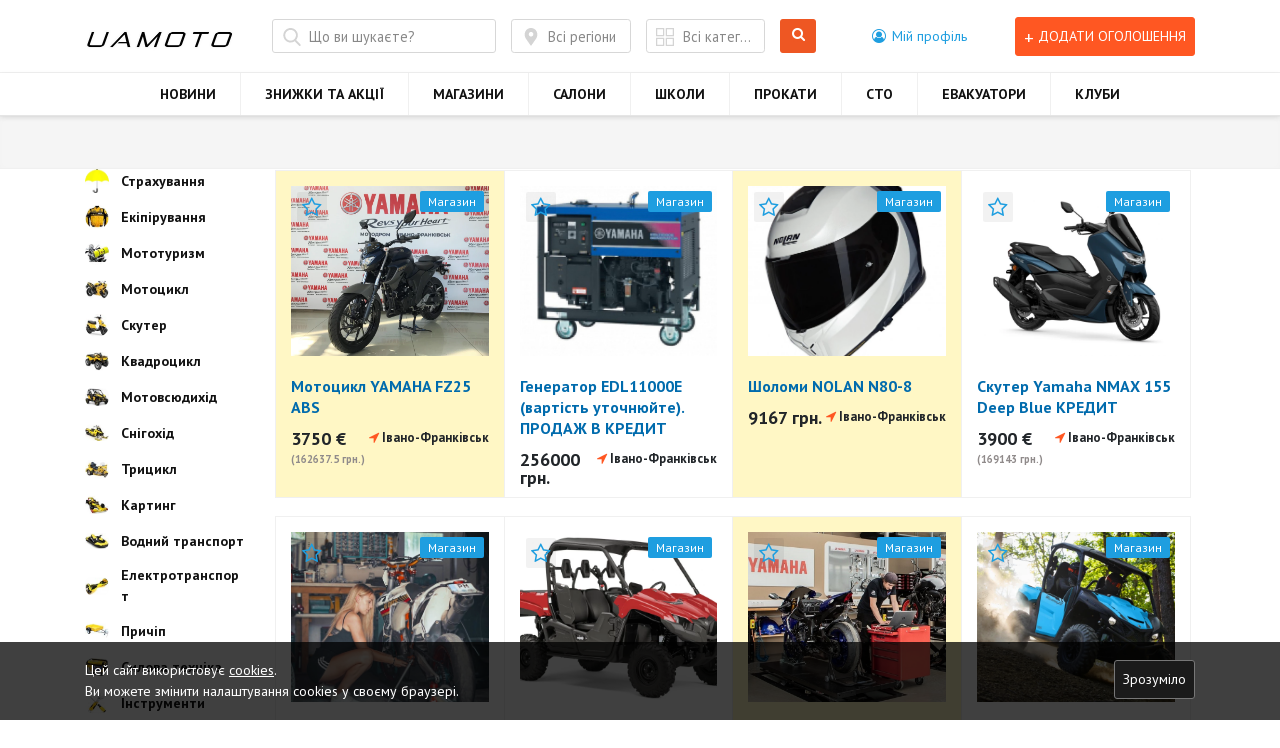

--- FILE ---
content_type: text/html; charset=UTF-8
request_url: https://uamoto.com/kirovogradskaya-obl/znam
body_size: 16927
content:
<!DOCTYPE html>
<html lang="uk">
<head>
    <meta charset="UTF-8">
    <meta http-equiv="X-UA-Compatible" content="IE=edge">
    <!-- <meta name="interkassa-verification" content="87f36c9021e55d2e2cf8d58fad871c8d" /> -->
    <!-- Viewport -->
    <meta name="viewport" content="width=device-width, initial-scale=1">

    <!-- CSRF Token -->
    <meta name="csrf-token" content="BvwzuwnpJXfDroSHtMqO8SmSytYLa1Ek1vWPkywh">

    <!-- Open Graph -->
    
        <meta property="fb:app_id" content="2001599499887174" />
        <meta property="og:title" content="Моторинок України" />

            <meta property="og:type" content="webiste"/>
            <meta property="og:locale" content="en_US"/>
    
        
    
    <meta property="og:url" content="https://uamoto.com/kirovogradskaya-obl/znam"/>
    <meta property="og:site_name" content="Моторинок України"/>

    <!-- Title -->
    <title>Моторинок України</title>

    <!-- Meta Keywords & Description -->
          <meta name="keywords" content=""/>
    
          <meta name="description" content="    Легко знаходь, зручно купляй, вигідно продавай!
"/>
    
    <link rel="canonical" href="https://uamoto.com/kirovogradskaya-obl/znam"/>
    <link rel="shortcut icon" href="https://uamoto.com/assets/dist/img/favicon.ico" type="image/x-icon">
    <link rel="icon" href="https://uamoto.com/assets/dist/img/favicon.ico" type="image/x-icon">

    <link href="https://uamoto.com/assets/dist/css/vendor.min.css" rel="stylesheet">
    <link href="https://uamoto.com/assets/dist/css/compiled.min.css" rel="stylesheet">
    <link href="https://uamoto.com/assets/dist/css/additional.min.css" rel="stylesheet">
    <link href="//code.jquery.com/ui/1.12.1/themes/base/jquery-ui.css" rel="stylesheet">
    
        <!-- Additional CSS -->
        <style>
            /* Type your CSS code below.
   Don't wrap it in any HTML tags. */
        </style>
    
    
            <!-- Global site tag (gtag.js) - Google Analytics -->
<script async src="https://www.googletagmanager.com/gtag/js?id=UA-112499328-1"></script>
<script>
  window.dataLayer = window.dataLayer || [];
  function gtag(){dataLayer.push(arguments);}
  gtag('js', new Date());

  gtag('config', 'UA-112499328-1');
</script>
    
    <script>
        paceOptions = {
            elements: true
        };
    </script>
    <script src="https://uamoto.com/assets/dist/js/pace.min.js"></script>
    
    <script src='https://www.google.com/recaptcha/api.js?render=6LcvUo0UAAAAAMmVImuQ0o0iwzGFiodjp5-PahG-'></script>
    
    <!-- Web Application Manifest -->
    <link rel="manifest" href="manifest.json">
    <!-- Chrome for Android theme color -->
    <meta name="theme-color" content="">

    <!-- Add to homescreen for Chrome on Android -->
    <meta name="mobile-web-app-capable" content="no">
    <meta name="application-name" content="">
    <link rel="icon" sizes="512x512" href="">

    <!-- Add to homescreen for Safari on iOS -->
    <meta name="apple-mobile-web-app-capable" content="no">
    <meta name="apple-mobile-web-app-status-bar-style" content="black">
    <meta name="apple-mobile-web-app-title" content="">
    <link rel="apple-touch-icon" href="">


    <link href="" media="(device-width: 320px) and (device-height: 568px) and (-webkit-device-pixel-ratio: 2)" rel="apple-touch-startup-image" />
    <link href="" media="(device-width: 375px) and (device-height: 667px) and (-webkit-device-pixel-ratio: 2)" rel="apple-touch-startup-image" />
    <link href="" media="(device-width: 621px) and (device-height: 1104px) and (-webkit-device-pixel-ratio: 3)" rel="apple-touch-startup-image" />
    <link href="" media="(device-width: 375px) and (device-height: 812px) and (-webkit-device-pixel-ratio: 3)" rel="apple-touch-startup-image" />
    <link href="" media="(device-width: 414px) and (device-height: 896px) and (-webkit-device-pixel-ratio: 2)" rel="apple-touch-startup-image" />
    <link href="" media="(device-width: 414px) and (device-height: 896px) and (-webkit-device-pixel-ratio: 3)" rel="apple-touch-startup-image" />
    <link href="" media="(device-width: 768px) and (device-height: 1024px) and (-webkit-device-pixel-ratio: 2)" rel="apple-touch-startup-image" />
    <link href="" media="(device-width: 834px) and (device-height: 1112px) and (-webkit-device-pixel-ratio: 2)" rel="apple-touch-startup-image" />
    <link href="" media="(device-width: 834px) and (device-height: 1194px) and (-webkit-device-pixel-ratio: 2)" rel="apple-touch-startup-image" />
    <link href="" media="(device-width: 1024px) and (device-height: 1366px) and (-webkit-device-pixel-ratio: 2)" rel="apple-touch-startup-image" />

    <!-- Tile for Win8 -->
    <meta name="msapplication-TileColor" content="">
    <meta name="msapplication-TileImage" content="">
</head>
<body class=" ">
<div id="gray" class="gray-closed" onclick="showMenu()"></div>
<div id="app">
<!--noindex-->
    <!--googleoff: index-->
    <noscript><div class="container">
    <div class="row d-flex align-items-center justify-content-center" style="height: 100vh">
        <div class="container-no-script col-md-10 col-lg-8 text-center">
            <div class="card">
                <h6 class="card-header">Для роботи з сайтом необхідна підтримка JavaScript та Cookies.</h6>
                <div class="px-4 pt-4">
                    <p class="mt-3 pb-2"><p>Щоб користуватись усіма можливостями сайту, <br>включіть JavaScript або завантажте й інсталюйте один з цих браузерів:</p></p>
                    <div class="row mt-4 mb-3 justify-content-center">
                        <div class="col-6 col-md-3 mb-4">
                            <a href="https://support.apple.com/ru_RU/downloads/safari" target="_blank">
                                <img src="https://uamoto.com/assets/dist/img/no-scripts/safari.png" alt="Safari" />
                                <div class="mt-2">Safari</div>
                            </a>
                        </div>
                        <div class="col-6 col-md-3 mb-4">
                            <a href="https://www.google.ru/chrome/browser/desktop/index.html" target="_blank">
                                <img src="https://uamoto.com/assets/dist/img/no-scripts/chrome.png" alt="Chrome" />
                                <div class="mt-2">Chrome</div>
                            </a>
                        </div>
                        <div class="col-6 col-md-3 mb-4">
                            <a href="https://www.mozilla.org/ru/firefox/new/" target="_blank">
                                <img src="https://uamoto.com/assets/dist/img/no-scripts/firefox.png" alt="Firefox" />
                                <div class="mt-2">Firefox</div>
                            </a>
                        </div>
                        <div class="col-6 col-md-3 mb-4">
                            <a href="http://www.opera.com/ru/computer" target="_blank">
                                <img src="https://uamoto.com/assets/dist/img/no-scripts/opera.png" alt="Opera" />
                                <div class="mt-2">Opera</div>
                            </a>
                        </div>
                    </div>
                </div>
            </div>
        </div>
    </div>
</div>
</noscript>
    <!--googleon: index-->
    <!--/noindex-->
    <div class="body-flex">
        <div class="body-content">
            <nav class="navbar d-block" role="navigation">
                <div class="navbar__header">
                    <div class="container">
                        <div class="d-flex justify-content-between">
                            <span id="openMenuBtn" class="openMenuBtn-2 menu-toggle" onclick="showMenu()"><i class="fa fa-bars" aria-hidden="true" style="margin-top: 16px;"></i></span>
                            <div class="navbar__logo">
                                <a href="https://uamoto.com">
                                    <img src="/uploads/files/shared/icons/5ff978f7a59e8.jpg" alt="" class="d-block img-fluid">
                                </a>
                            </div>
                            <div class="navbar__tools d-flex align-items-center">
                            <div class="menu-fix">
                                <a href="https://uamoto.com/add-announcement"
                                   class="btn btn-sm text-uppercase d-block d-lg-none mr-3">
                                    <span class="icon-plus">+</span>
                                </a>
                                <!-- <div class="navbar__language d-none d-lg-block">
                                                                            <a href="https://uamoto.com/ru/kirovogradskaya-obl/znam"><i
                                                    class="fa fa-globe" aria-hidden="true"></i> Русский</a>
                                                                    </div> -->
                                <div class="navbar__profile">

                                    <div class="dropdown">
                                        <a href="#" role="button" id="dropdown-header-profile"
                                           data-toggle="dropdown" aria-haspopup="true" aria-expanded="false">
                                            <i class="fa fa-user-circle-o"
                                               aria-hidden="true"></i> <span
                                                    class="d-none d-lg-inline-block">Мій профіль</span>
                                        </a>

                                        <div class="dropdown-menu" aria-labelledby="dropdown-header-profile">
                                                                                            <button type="button" class="dropdown-item" data-toggle="modal"
                                                        data-target="#user-login">
                                                    <i class="fa fa-sign-in"
                                                       aria-hidden="true"></i> Вхід                                                </button>
                                                <a class="dropdown-item" href="https://uamoto.com/register"><i
                                                            class="fa fa-user-plus"
                                                            aria-hidden="true"></i> Реєстрація                                                </a>
                                                                                    </div>
                                    </div>
                                </div>
                                                                                                                                    
                                <!-- <div class="burger">
                                    <a href="#" class="c-navbar__dropdown-toggle d-block d-lg-none"
                                       data-toggle="dropdown" aria-expanded="true" id="dropdown-header-menu">
                                        <i class="fa fa-bars" aria-hidden="true"></i>
                                    </a>
                                                                        <ul class="navbar__nav-list justify-content-center  dropdown-menu w-100 " aria-labelledby="dropdown-header-menu">
    <li is_blank="0" class="navbar__nav-item
  d-none d-lg-block" 
_________="">
            <a class="navbar__nav-link" href="/articles" >
        НОВИНИ
                </a>
                            </li>
                <li is_blank="0" class="navbar__nav-item
  d-none d-lg-block" 
_________="">
            <a class="navbar__nav-link" href="/specials" >
        ЗНИЖКИ ТА АКЦІЇ
                </a>
                            </li>
                <li is_blank="0" class="navbar__nav-item
  d-none d-lg-block" 
_________="">
            <a class="navbar__nav-link" href="/shops" >
        МАГАЗИНИ
                </a>
                            </li>
                <li is_blank="0" class="navbar__nav-item" 
_________="">
            <a class="navbar__nav-link" href="/motosalony" >
        САЛОНИ
                </a>
                            </li>
                <li is_blank="0" class="navbar__nav-item" 
_________="">
            <a class="navbar__nav-link" href="/motoshkoly" >
        ШКОЛИ
                </a>
                            </li>
                <li is_blank="0" class="navbar__nav-item" 
_________="">
            <a class="navbar__nav-link" href="/motoprokaty" >
        ПРОКАТИ
                </a>
                            </li>
                <li is_blank="0" class="navbar__nav-item" 
_________="">
            <a class="navbar__nav-link" href="/moto-sto" >
        СТО
                </a>
                            </li>
                <li is_blank="0" class="navbar__nav-item" 
_________="">
            <a class="navbar__nav-link" href="/motoevakuator" >
        ЕВАКУАТОРИ
                </a>
                            </li>
                <li is_blank="0" class="navbar__nav-item" 
_________="">
            <a class="navbar__nav-link" href="/motokluby" >
        КЛУБИ
                </a>
                            </li>
                
              
          
</ul>
                                                                    </div> -->
                                                                                                  <a href="#" data-toggle="modal" data-target="#user-login" class="btn btn-sm btn-orange text-uppercase d-none d-lg-block">
                                      <span class="icon-plus">+</span> Додати оголошення                                  </a>
                                                                  </div>
                                <span id="openMenuBtn" class="openMenuBtn-1 menu-toggle" onclick="showMenu()"><i class="fa fa-bars" aria-hidden="true"></i></span>
                            </div>
                        </div>
                    </div>
                </div>
                                <div class="_d-block d-lg-none d-none">
                    <ul class="navbar__nav-list justify-content-center d-flex flex-row">
                                    <li is_blank="0" class="navbar__nav-item">
            <a class="navbar__nav-link" href="/articles" >
            НОВИНИ
        </a>
        </li>
                                                                                        <li is_blank="0" class="navbar__nav-item">
            <a class="navbar__nav-link" href="/specials" >
            ЗНИЖКИ ТА АКЦІЇ
        </a>
        </li>
                                                    <li is_blank="0" class="navbar__nav-item">
            <a class="navbar__nav-link" href="/shops" >
            МАГАЗИНИ
        </a>
        </li>
                                                                                                                                                                                                                                                                                                                                                    </ul>
                </div>
                <div class="navbar__nav" id="mainMenu">
                    <div class="container">
                        <ul class="navbar__nav-list justify-content-center  d-flex flex-row " aria-labelledby="dropdown-header-menu">
    <li is_blank="0" class="navbar__nav-item
  d-none d-lg-block" 
_________="">
            <a class="navbar__nav-link" href="/articles" >
        НОВИНИ
                </a>
                            </li>
                <li is_blank="0" class="navbar__nav-item
  d-none d-lg-block" 
_________="">
            <a class="navbar__nav-link" href="/specials" >
        ЗНИЖКИ ТА АКЦІЇ
                </a>
                            </li>
                <li is_blank="0" class="navbar__nav-item
  d-none d-lg-block" 
_________="">
            <a class="navbar__nav-link" href="/shops" >
        МАГАЗИНИ
                </a>
                            </li>
                <li is_blank="0" class="navbar__nav-item" 
_________="">
            <a class="navbar__nav-link" href="/motosalony" >
        САЛОНИ
                </a>
                            </li>
                <li is_blank="0" class="navbar__nav-item" 
_________="">
            <a class="navbar__nav-link" href="/motoshkoly" >
        ШКОЛИ
                </a>
                            </li>
                <li is_blank="0" class="navbar__nav-item" 
_________="">
            <a class="navbar__nav-link" href="/motoprokaty" >
        ПРОКАТИ
                </a>
                            </li>
                <li is_blank="0" class="navbar__nav-item" 
_________="">
            <a class="navbar__nav-link" href="/moto-sto" >
        СТО
                </a>
                            </li>
                <li is_blank="0" class="navbar__nav-item" 
_________="">
            <a class="navbar__nav-link" href="/motoevakuator" >
        ЕВАКУАТОРИ
                </a>
                            </li>
                <li is_blank="0" class="navbar__nav-item" 
_________="">
            <a class="navbar__nav-link" href="/motokluby" >
        КЛУБИ
                </a>
                            </li>
                
              
          
</ul>
                    </div>
                </div>
                            </nav>

                            <section
                        class="hero ">
                    <div class="container">
                        <div class="mb-3">

                            <!-- <div class="row">
                    <div class="col-12 ">
                        <a href="https://motodrom.com.ua/motul_shop/motul-moto" target="https://motodrom.com.ua/motul_shop/motul-moto">
                            <img class="w-100" src="/uploads/banners/awsKW8PKzheMCA9Ok6aYoUcwzgecNlwEXKowdiPi.gif" alt="">
                        </a>
                    </div>
                </div>
                 -->
                                                    </div>
                        
                                                    <form method="GET" action="https://uamoto.com/search" accept-charset="UTF-8" class="js-search-form-header js-include ">
    <div class="hero__search-area hero__search-area--grey hero__search-area--small ">
        <div class="row">
            <div class="col-md-4 col-lg-5 pb-3 pb-md-0">
                <input type="text" name="text" class="hero__search-area-term form-control"
                       placeholder="Що ви шукаєте?" value="">
            </div>
            <div class="col-md-5 pb-3 pb-md-0 pr-md-0">
                <div class="row">
                  <div class="col-md-6 pl-md-0">
                                        <button type="button" class="hero__search-area-region" data-toggle="modal"
                            data-target="#choose-region">
                      <span>Всі регіони</span>
                    </button>
                  </div>
                  <div class="col-md-6 pl-md-0">
                                        <button type="button" class="hero__search-area-cat" data-toggle="modal"
                            data-target="#choose-category">
                    <span class="js-cat-swap">
                                                                        Всі категорії
                                                                  </span>
                    </button>
                  </div>
                </div>
            </div>
            <div class="col-md-2">
                <button type="submit" class="btn hero__search-area-button">
                    <i class="fa fa-search"></i> Шукати                </button>
            </div>
        </div>
    </div>
    </form>
                                            </div>
                </section>
            
            <div class="container">
                            </div>
                <div class="container">
                                    <section class="section">
                <div class="top-block">
                    <div class="row">
                        <div class="col-lg-2 col-md-4 d-none d-md-block">


                                                      <div class="left__categories-block">
                                                                                      <div class="category  has-subcategories ">
                              <a href="/insurance"
                               class="hero__categories-item"
                               data-catid="509">
                               <div class="d-flex align-items-center">
                                <div class="hero__categories-icon">
                                  <img src="/uploads/files/shared/categories/5f4543b8eeb54.jpg" alt="">
                                </div>
                                <div class="hero__categories-title">
                                  Страхування
                                </div>
                              </div>
                            </a>

                                                          <div class="subcategory">
                                                                  <a href="/insurance" class="left__categories-title">
                                    Всі оголошення в категорії Страхування
                                </a>
                              </div>
                            
                          </div>

                                                                              <div class="category  has-subcategories ">
                              <a href="/motoekip"
                               class="hero__categories-item"
                               data-catid="17">
                               <div class="d-flex align-items-center">
                                <div class="hero__categories-icon">
                                  <img src="/uploads/files/shared/categories/5c914225b3529.jpg" alt="">
                                </div>
                                <div class="hero__categories-title">
                                  Екіпірування
                                </div>
                              </div>
                            </a>

                                                          <div class="subcategory">
                                                                                                          <a href="/motoekip/helmet" class="left__subcategories__item">
                                          Шоломи
                                    </a>
                                                                                                        <a href="/motoekip/boots" class="left__subcategories__item">
                                          Взуття
                                    </a>
                                                                                                        <a href="/motoekip/gloves" class="left__subcategories__item">
                                          Рукавиці
                                    </a>
                                                                                                        <a href="/motoekip/guard" class="left__subcategories__item">
                                          Захист
                                    </a>
                                                                                                        <a href="/motoekip/jacket" class="left__subcategories__item">
                                          Куртки
                                    </a>
                                                                                                        <a href="/motoekip/hose" class="left__subcategories__item">
                                          Штани
                                    </a>
                                                                                                        <a href="/motoekip/race_gear" class="left__subcategories__item">
                                          Комбінезони
                                    </a>
                                                                                                        <a href="/motoekip/mx_gear" class="left__subcategories__item">
                                          Кросовий одяг
                                    </a>
                                                                                                        <a href="/motoekip/therm_underwear" class="left__subcategories__item">
                                          Термобілизна
                                    </a>
                                                                                                        <a href="/motoekip/goggles" class="left__subcategories__item">
                                          Окуляри
                                    </a>
                                                                                                        <a href="/motoekip/rain_gear" class="left__subcategories__item">
                                          Дощовики
                                    </a>
                                                                                                        <a href="/motoekip/bandany" class="left__subcategories__item">
                                          Бандани і маски
                                    </a>
                                                                                                        <a href="/motoekip/day_wear" class="left__subcategories__item">
                                          Щоденний одяг
                                    </a>
                                                                                                        <a href="/motoekip/gear_care" class="left__subcategories__item">
                                          Засоби догляду
                                    </a>
                                                                                                        <a href="/motoekip/gear_accessories" class="left__subcategories__item">
                                          Аксесуари
                                    </a>
                                                                <a href="/motoekip" class="left__categories-title">
                                    Всі оголошення в категорії Екіпірування
                                </a>
                              </div>
                            
                          </div>

                                                                              <div class="category  has-subcategories ">
                              <a href="/moto_turism"
                               class="hero__categories-item"
                               data-catid="37">
                               <div class="d-flex align-items-center">
                                <div class="hero__categories-icon">
                                  <img src="/uploads/files/shared/categories/5c91430bcf198.jpg" alt="">
                                </div>
                                <div class="hero__categories-title">
                                  Мототуризм
                                </div>
                              </div>
                            </a>

                                                          <div class="subcategory">
                                                                                                          <a href="/moto_turism/moto_bags" class="left__subcategories__item">
                                          Рюкзаки, сумки, чохли
                                    </a>
                                                                                                        <a href="/moto_turism/knife" class="left__subcategories__item">
                                          Ножі, ліхтарики, фляги
                                    </a>
                                                                                                        <a href="/moto_turism/moto_tent" class="left__subcategories__item">
                                          Намети, спальники, меблі
                                    </a>
                                                                                                        <a href="/moto_turism/aid" class="left__subcategories__item">
                                          Аптечки та інструменти
                                    </a>
                                                                <a href="/moto_turism" class="left__categories-title">
                                    Всі оголошення в категорії Мототуризм
                                </a>
                              </div>
                            
                          </div>

                                                                              <div class="category  has-subcategories ">
                              <a href="/moto"
                               class="hero__categories-item"
                               data-catid="18">
                               <div class="d-flex align-items-center">
                                <div class="hero__categories-icon">
                                  <img src="/uploads/files/shared/categories/5c913f21719f6.jpg" alt="">
                                </div>
                                <div class="hero__categories-title">
                                  Мотоцикл
                                </div>
                              </div>
                            </a>

                                                          <div class="subcategory">
                                                                                                          <a href="/moto/m-sale" class="left__subcategories__item">
                                          Продаж мотоциклів
                                    </a>
                                                                                                        <a href="/moto/m-diss" class="left__subcategories__item">
                                          Розбірки мотоциклів
                                    </a>
                                                                                                        <a href="/moto/m-parts" class="left__subcategories__item">
                                          Запчастини і аксесуари для мотоциклів
                                    </a>
                                                                <a href="/moto" class="left__categories-title">
                                    Всі оголошення в категорії Мотоцикл
                                </a>
                              </div>
                            
                          </div>

                                                                              <div class="category  has-subcategories ">
                              <a href="/scooter"
                               class="hero__categories-item"
                               data-catid="19">
                               <div class="d-flex align-items-center">
                                <div class="hero__categories-icon">
                                  <img src="/uploads/files/shared/categories/5c913f8c84bf7.jpg" alt="">
                                </div>
                                <div class="hero__categories-title">
                                  Скутер
                                </div>
                              </div>
                            </a>

                                                          <div class="subcategory">
                                                                                                          <a href="/scooter/s-sale" class="left__subcategories__item">
                                          Продаж скутерів
                                    </a>
                                                                                                        <a href="/scooter/s-diss" class="left__subcategories__item">
                                          Розбірки скутерів
                                    </a>
                                                                                                        <a href="/scooter/s-parts" class="left__subcategories__item">
                                          Запчастини та аксесуари для скутерів
                                    </a>
                                                                <a href="/scooter" class="left__categories-title">
                                    Всі оголошення в категорії Скутер
                                </a>
                              </div>
                            
                          </div>

                                                                              <div class="category  has-subcategories ">
                              <a href="/atv"
                               class="hero__categories-item"
                               data-catid="20">
                               <div class="d-flex align-items-center">
                                <div class="hero__categories-icon">
                                  <img src="/uploads/files/shared/categories/5c913feebf380.jpg" alt="">
                                </div>
                                <div class="hero__categories-title">
                                  Квадроцикл
                                </div>
                              </div>
                            </a>

                                                          <div class="subcategory">
                                                                                                          <a href="/atv/a-sale" class="left__subcategories__item">
                                          Продаж квадроциклів
                                    </a>
                                                                                                        <a href="/atv/a-diss" class="left__subcategories__item">
                                          Розбірки квадроциклів
                                    </a>
                                                                                                        <a href="/atv/a-parts" class="left__subcategories__item">
                                          Запчастини та аксесуари для квадроциклів
                                    </a>
                                                                <a href="/atv" class="left__categories-title">
                                    Всі оголошення в категорії Квадроцикл
                                </a>
                              </div>
                            
                          </div>

                                                                              <div class="category  has-subcategories ">
                              <a href="/utv"
                               class="hero__categories-item"
                               data-catid="21">
                               <div class="d-flex align-items-center">
                                <div class="hero__categories-icon">
                                  <img src="/uploads/files/shared/categories/5c914145737b7.jpg" alt="">
                                </div>
                                <div class="hero__categories-title">
                                  Мотовсюдихід
                                </div>
                              </div>
                            </a>

                                                          <div class="subcategory">
                                                                                                          <a href="/utv/u-sale" class="left__subcategories__item">
                                          Продаж мотовсюдиходів
                                    </a>
                                                                                                        <a href="/utv/u-diss" class="left__subcategories__item">
                                          Розбірки мотовсюдиходів
                                    </a>
                                                                                                        <a href="/utv/u-parts" class="left__subcategories__item">
                                          Запчастини та аксесуари для мотовсюдиходів
                                    </a>
                                                                <a href="/utv" class="left__categories-title">
                                    Всі оголошення в категорії Мотовсюдихід
                                </a>
                              </div>
                            
                          </div>

                                                                              <div class="category  has-subcategories ">
                              <a href="/snow"
                               class="hero__categories-item"
                               data-catid="32">
                               <div class="d-flex align-items-center">
                                <div class="hero__categories-icon">
                                  <img src="/uploads/files/shared/categories/5c9141af90ec6.jpg" alt="">
                                </div>
                                <div class="hero__categories-title">
                                  Снігохід
                                </div>
                              </div>
                            </a>

                                                          <div class="subcategory">
                                                                                                          <a href="/snow/sn-sale" class="left__subcategories__item">
                                          Продаж снігоходів
                                    </a>
                                                                                                        <a href="/snow/sn-diss" class="left__subcategories__item">
                                          Розбірки снігоходів
                                    </a>
                                                                                                        <a href="/snow/sn-parts" class="left__subcategories__item">
                                          Запчастини та аксесуари для снігоходів
                                    </a>
                                                                <a href="/snow" class="left__categories-title">
                                    Всі оголошення в категорії Снігохід
                                </a>
                              </div>
                            
                          </div>

                                                                              <div class="category  has-subcategories ">
                              <a href="/trike"
                               class="hero__categories-item"
                               data-catid="30">
                               <div class="d-flex align-items-center">
                                <div class="hero__categories-icon">
                                  <img src="/uploads/files/shared/categories/5c9140a836acc.jpg" alt="">
                                </div>
                                <div class="hero__categories-title">
                                  Трицикл
                                </div>
                              </div>
                            </a>

                                                          <div class="subcategory">
                                                                                                          <a href="/trike/t-sale" class="left__subcategories__item">
                                          Продаж трициклів
                                    </a>
                                                                                                        <a href="/trike/t-diss" class="left__subcategories__item">
                                          Розбірки трициклів
                                    </a>
                                                                                                        <a href="/trike/t-parts" class="left__subcategories__item">
                                          Запчастини та аксесуари для трициклів
                                    </a>
                                                                <a href="/trike" class="left__categories-title">
                                    Всі оголошення в категорії Трицикл
                                </a>
                              </div>
                            
                          </div>

                                                                              <div class="category  has-subcategories ">
                              <a href="/kart"
                               class="hero__categories-item"
                               data-catid="22">
                               <div class="d-flex align-items-center">
                                <div class="hero__categories-icon">
                                  <img src="/uploads/files/shared/categories/5c9140e39e28b.jpg" alt="">
                                </div>
                                <div class="hero__categories-title">
                                  Картинг
                                </div>
                              </div>
                            </a>

                                                          <div class="subcategory">
                                                                                                          <a href="/kart/k-sale" class="left__subcategories__item">
                                          Продаж картингів
                                    </a>
                                                                                                        <a href="/kart/k-diss" class="left__subcategories__item">
                                          Розбірки картингів
                                    </a>
                                                                                                        <a href="/kart/k-parts" class="left__subcategories__item">
                                          Запчастини та аксесуари для картингів
                                    </a>
                                                                <a href="/kart" class="left__categories-title">
                                    Всі оголошення в категорії Картинг
                                </a>
                              </div>
                            
                          </div>

                                                                              <div class="category  has-subcategories ">
                              <a href="/water"
                               class="hero__categories-item"
                               data-catid="31">
                               <div class="d-flex align-items-center">
                                <div class="hero__categories-icon">
                                  <img src="/uploads/files/shared/categories/5c914041a72b7.jpg" alt="">
                                </div>
                                <div class="hero__categories-title">
                                  Водний транспорт
                                </div>
                              </div>
                            </a>

                                                          <div class="subcategory">
                                                                                                          <a href="/water/w-sale" class="left__subcategories__item">
                                          Продаж водного транспорту
                                    </a>
                                                                                                        <a href="/water/w-diss" class="left__subcategories__item">
                                          Розбірки водного транспорту
                                    </a>
                                                                                                        <a href="/water/w-parts" class="left__subcategories__item">
                                          Запчастини та аксесуари для водного транспорту
                                    </a>
                                                                <a href="/water" class="left__categories-title">
                                    Всі оголошення в категорії Водний транспорт
                                </a>
                              </div>
                            
                          </div>

                                                                              <div class="category  has-subcategories ">
                              <a href="/electro"
                               class="hero__categories-item"
                               data-catid="33">
                               <div class="d-flex align-items-center">
                                <div class="hero__categories-icon">
                                  <img src="/uploads/files/shared/categories/5c913e840356a.jpg" alt="">
                                </div>
                                <div class="hero__categories-title">
                                  Електротранспорт
                                </div>
                              </div>
                            </a>

                                                          <div class="subcategory">
                                                                                                          <a href="/electro/e-sale" class="left__subcategories__item">
                                          Продаж електротранспорту
                                    </a>
                                                                                                        <a href="/electro/e-diss" class="left__subcategories__item">
                                          Розбірки електротранспорту
                                    </a>
                                                                                                        <a href="/electro/e-parts" class="left__subcategories__item">
                                          Запчастини та аксесуари для електротранспорту
                                    </a>
                                                                <a href="/electro" class="left__categories-title">
                                    Всі оголошення в категорії Електротранспорт
                                </a>
                              </div>
                            
                          </div>

                                                                              <div class="category  has-subcategories ">
                              <a href="/trailer"
                               class="hero__categories-item"
                               data-catid="35">
                               <div class="d-flex align-items-center">
                                <div class="hero__categories-icon">
                                  <img src="/uploads/files/shared/categories/5c9138235db53.jpg" alt="">
                                </div>
                                <div class="hero__categories-title">
                                  Причіп
                                </div>
                              </div>
                            </a>

                                                          <div class="subcategory">
                                                                  <a href="/trailer" class="left__categories-title">
                                    Всі оголошення в категорії Причіп
                                </a>
                              </div>
                            
                          </div>

                                                                              <div class="category  has-subcategories ">
                              <a href="/power"
                               class="hero__categories-item"
                               data-catid="34">
                               <div class="d-flex align-items-center">
                                <div class="hero__categories-icon">
                                  <img src="/uploads/files/shared/categories/5c913dbac7ff5.jpg" alt="">
                                </div>
                                <div class="hero__categories-title">
                                  Силова техніка
                                </div>
                              </div>
                            </a>

                                                          <div class="subcategory">
                                                                                                          <a href="/power/power_technics" class="left__subcategories__item">
                                          Генератори, мийки, снігоприбиральники
                                    </a>
                                                                                                        <a href="/power/garden_technics" class="left__subcategories__item">
                                          Садова техніка
                                    </a>
                                                                                                        <a href="/power/p-parts" class="left__subcategories__item">
                                          Запчастини для силової техніки
                                    </a>
                                                                <a href="/power" class="left__categories-title">
                                    Всі оголошення в категорії Силова техніка
                                </a>
                              </div>
                            
                          </div>

                                                                              <div class="category  has-subcategories ">
                              <a href="/tools"
                               class="hero__categories-item"
                               data-catid="39">
                               <div class="d-flex align-items-center">
                                <div class="hero__categories-icon">
                                  <img src="/uploads/files/shared/categories/5c91437be7ef8.jpg" alt="">
                                </div>
                                <div class="hero__categories-title">
                                  Інструменти
                                </div>
                              </div>
                            </a>

                                                          <div class="subcategory">
                                                                                                          <a href="/tools/charger" class="left__subcategories__item">
                                          Зарядні пристрої
                                    </a>
                                                                                                        <a href="/tools/tools-sto" class="left__subcategories__item">
                                          Обладнання для СТО
                                    </a>
                                                                                                        <a href="/tools/diag" class="left__subcategories__item">
                                          Діагностичне обладнання
                                    </a>
                                                                                                        <a href="/tools/t-set" class="left__subcategories__item">
                                          Набори інструментів
                                    </a>
                                                                                                        <a href="/tools/stand" class="left__subcategories__item">
                                          Підставки
                                    </a>
                                                                                                        <a href="/tools/t-electro" class="left__subcategories__item">
                                          Електроінструмент
                                    </a>
                                                                <a href="/tools" class="left__categories-title">
                                    Всі оголошення в категорії Інструменти
                                </a>
                              </div>
                            
                          </div>

                                                                              <div class="category  has-subcategories ">
                              <a href="/poslugy"
                               class="hero__categories-item"
                               data-catid="46">
                               <div class="d-flex align-items-center">
                                <div class="hero__categories-icon">
                                  <img src="/uploads/files/shared/categories/5c91460ce6cf4.png" alt="">
                                </div>
                                <div class="hero__categories-title">
                                  Послуги
                                </div>
                              </div>
                            </a>

                                                          <div class="subcategory">
                                                                                                          <a href="/poslugy/shipping-custom-brokerage" class="left__subcategories__item">
                                          Доставка та розмитнення
                                    </a>
                                                                                                        <a href="/poslugy/remont-moto" class="left__subcategories__item">
                                          Ремонт мототехніки
                                    </a>
                                                                                                        <a href="/poslugy/motoelectrics" class="left__subcategories__item">
                                          Послуги мотоелектрика
                                    </a>
                                                                                                        <a href="/poslugy/remont-disc" class="left__subcategories__item">
                                          Ремонт колісних дисків
                                    </a>
                                                                                                        <a href="/poslugy/restavratsiia-mototekhniki" class="left__subcategories__item">
                                          Реставрація мототехніки
                                    </a>
                                                                                                        <a href="/poslugy/seat" class="left__subcategories__item">
                                          Пошиття і реставрація сидінь
                                    </a>
                                                                                                        <a href="/poslugy/chrom" class="left__subcategories__item">
                                          Хромування і гальваніка
                                    </a>
                                                                                                        <a href="/poslugy/tokar-frezer" class="left__subcategories__item">
                                          Токарно-фрезерні роботи
                                    </a>
                                                                                                        <a href="/poslugy/custom-moto" class="left__subcategories__item">
                                          Кастомайзинг
                                    </a>
                                                                                                        <a href="/poslugy/composite" class="left__subcategories__item">
                                          Композитні деталі
                                    </a>
                                                                                                        <a href="/poslugy/decals-made" class="left__subcategories__item">
                                          Наклейки для мототехніки
                                    </a>
                                                                                                        <a href="/poslugy/laser-cutting" class="left__subcategories__item">
                                          Лазерна порізка
                                    </a>
                                                                                                        <a href="/poslugy/weld" class="left__subcategories__item">
                                          Зварювання металу
                                    </a>
                                                                                                        <a href="/poslugy/paintworks" class="left__subcategories__item">
                                          Фарбування
                                    </a>
                                                                <a href="/poslugy" class="left__categories-title">
                                    Всі оголошення в категорії Послуги
                                </a>
                              </div>
                            
                          </div>

                                                                              <div class="category  has-subcategories ">
                              <a href="/work"
                               class="hero__categories-item"
                               data-catid="47">
                               <div class="d-flex align-items-center">
                                <div class="hero__categories-icon">
                                  <img src="/uploads/files/shared/categories/5c9146db02fdf.png" alt="">
                                </div>
                                <div class="hero__categories-title">
                                  Робота
                                </div>
                              </div>
                            </a>

                                                          <div class="subcategory">
                                                                  <a href="/work" class="left__categories-title">
                                    Всі оголошення в категорії Робота
                                </a>
                              </div>
                            
                          </div>

                                      </div>
                

                </div>


                <div class="col-lg-10 col-md-8">
                  
                  <div class="top-block__list row">
                                                            <div class=" announcement-list__item-related col-6 col-md-6 col-lg-3  selected">
  <div class="row">
    <div class=" col-md-12 mb-2 ">
      <div class="announcement-list__item-container">
        <a href="https://uamoto.com/announcement/mototsikl-yamaha-fz-25" data-url="https://uamoto.com/announcement/mototsikl-yamaha-fz-25">
          <img src="/public/uploads/announcements/1692092601_IMG_1629.webp" class="announcement-list__item-image" alt="Мотоцикл YAMAHA FZ25 ABS"/>
        </a>
                <a href="javascript:;"
           class="announcement-list__item-add-to-favorite js-add-to-favorite "
           data-id="13478"
           title="Додати до закладок">
          <i class="fa
                            fa-star-o
            notepad-add"></i>
          <span class="js-text-add ">Додати до закладок</span>
          <span class="js-text-remove d-none">Видалити з закладок</span>
        </a>
                  <h4 class="announcement-list__item-title">
            <span class="is-shop is-shop--small">Магазин</span>
          </h4>
              </div>
    </div>
    <div class=" col-md-12 ">
      <a href="https://uamoto.com/announcement/mototsikl-yamaha-fz-25" data-url="https://uamoto.com/announcement/mototsikl-yamaha-fz-25">
        <h4 class="announcement-list__item-title">
          Мотоцикл YAMAHA FZ25 ABS
                  </h4>
      </a>

          <div class="d-flex justify-content-between">
        <div>
          <div class="announcement-list__item-category">Продаж мотоциклів</div>

                      <div class="announcement-list__item-price announcement-list__item-price--bottom"
              data-toggle="tooltip" data-placement="right" title="162637.5 грн."
                >
                                                3750 €
                                                              <br><span style="font-size: 8pt; color: #908b8b;">(162637.5 грн.)</span>
                                                                                </div>
                  </div>

                    <div class="d-flex flex-column">
                                          <div class="announcement-list__item-location">
                  <i class="fa fa-location-arrow"
                     aria-hidden="true"></i> Івано-Франківськ
                </div>
                                      <div class="announcement-list__item-date ml-3">
              23 May 
            </div>
          </div>

                                
      </div>
    
              <div class="announcement-list__item-price  announcement-list__item-price--bottom d-none "
          data-toggle="tooltip" data-placement="right" title="162637.5 грн."
            >
                                3750€
                                                <br><span style="font-size: 8pt; color: #908b8b;">(162637.5 грн.)</span>
                                              </div>
            
      
    </div>
  </div>
</div>
                                                                                <div class=" announcement-list__item-related col-6 col-md-6 col-lg-3  ">
  <div class="row">
    <div class=" col-md-12 mb-2 ">
      <div class="announcement-list__item-container">
        <a href="https://uamoto.com/announcement/generator-edl11000e" data-url="https://uamoto.com/announcement/generator-edl11000e">
          <img src="/public/uploads/announcements/1660379915_thumb_144210_dc_site_small.jpg" class="announcement-list__item-image" alt="Генератор EDL11000E (вартість уточнюйте). ПРОДАЖ В КРЕДИТ"/>
        </a>
                <a href="javascript:;"
           class="announcement-list__item-add-to-favorite js-add-to-favorite "
           data-id="13899"
           title="Додати до закладок">
          <i class="fa
                            fa-star-o
            notepad-add"></i>
          <span class="js-text-add ">Додати до закладок</span>
          <span class="js-text-remove d-none">Видалити з закладок</span>
        </a>
                  <h4 class="announcement-list__item-title">
            <span class="is-shop is-shop--small">Магазин</span>
          </h4>
              </div>
    </div>
    <div class=" col-md-12 ">
      <a href="https://uamoto.com/announcement/generator-edl11000e" data-url="https://uamoto.com/announcement/generator-edl11000e">
        <h4 class="announcement-list__item-title">
          Генератор EDL11000E (вартість уточнюйте). ПРОДАЖ В КРЕДИТ
                  </h4>
      </a>

          <div class="d-flex justify-content-between">
        <div>
          <div class="announcement-list__item-category">Генератори, мийки, снігоприбиральники</div>

                      <div class="announcement-list__item-price announcement-list__item-price--bottom"
              title="256000 грн."
                >
                                                256000 грн.
                                                                                                  </div>
                  </div>

                    <div class="d-flex flex-column">
                                          <div class="announcement-list__item-location">
                  <i class="fa fa-location-arrow"
                     aria-hidden="true"></i> Івано-Франківськ
                </div>
                                      <div class="announcement-list__item-date ml-3">
              08 October 
            </div>
          </div>

                                
      </div>
    
              <div class="announcement-list__item-price  announcement-list__item-price--bottom d-none "
          title="256000 грн."
            >
                                256000грн.
                                                          </div>
            
      
    </div>
  </div>
</div>
                                                                                <div class=" announcement-list__item-related col-6 col-md-6 col-lg-3  selected">
  <div class="row">
    <div class=" col-md-12 mb-2 ">
      <div class="announcement-list__item-container">
        <a href="https://uamoto.com/announcement/sholomi-nolan-n80-8" data-url="https://uamoto.com/announcement/sholomi-nolan-n80-8">
          <img src="/public/uploads/announcements/1756800613_27209.webp" class="announcement-list__item-image" alt="Шоломи NOLAN N80-8"/>
        </a>
                <a href="javascript:;"
           class="announcement-list__item-add-to-favorite js-add-to-favorite "
           data-id="14648"
           title="Додати до закладок">
          <i class="fa
                            fa-star-o
            notepad-add"></i>
          <span class="js-text-add ">Додати до закладок</span>
          <span class="js-text-remove d-none">Видалити з закладок</span>
        </a>
                  <h4 class="announcement-list__item-title">
            <span class="is-shop is-shop--small">Магазин</span>
          </h4>
              </div>
    </div>
    <div class=" col-md-12 ">
      <a href="https://uamoto.com/announcement/sholomi-nolan-n80-8" data-url="https://uamoto.com/announcement/sholomi-nolan-n80-8">
        <h4 class="announcement-list__item-title">
          Шоломи NOLAN N80-8
                  </h4>
      </a>

          <div class="d-flex justify-content-between">
        <div>
          <div class="announcement-list__item-category">Шоломи</div>

                      <div class="announcement-list__item-price announcement-list__item-price--bottom"
              title="9167 грн."
                >
                                                9167 грн.
                                                                                                  </div>
                  </div>

                    <div class="d-flex flex-column">
                                          <div class="announcement-list__item-location">
                  <i class="fa fa-location-arrow"
                     aria-hidden="true"></i> Івано-Франківськ
                </div>
                                      <div class="announcement-list__item-date ml-3">
              02 September 
            </div>
          </div>

                                
      </div>
    
              <div class="announcement-list__item-price  announcement-list__item-price--bottom d-none "
          title="9167 грн."
            >
                                9167грн.
                                                          </div>
            
      
    </div>
  </div>
</div>
                                                                                <div class=" announcement-list__item-related col-6 col-md-6 col-lg-3  ">
  <div class="row">
    <div class=" col-md-12 mb-2 ">
      <div class="announcement-list__item-container">
        <a href="https://uamoto.com/announcement/ckuter-yamaha-nmax-155-deep-blue-kredit" data-url="https://uamoto.com/announcement/ckuter-yamaha-nmax-155-deep-blue-kredit">
          <img src="/public/uploads/announcements/1717074506_2024-Yamaha-G150-EU-Deep_Blue-360-Degrees-001-03.webp" class="announcement-list__item-image" alt="Cкутер Yamaha NMAX 155 Deep Blue КРЕДИТ"/>
        </a>
                <a href="javascript:;"
           class="announcement-list__item-add-to-favorite js-add-to-favorite "
           data-id="14581"
           title="Додати до закладок">
          <i class="fa
                            fa-star-o
            notepad-add"></i>
          <span class="js-text-add ">Додати до закладок</span>
          <span class="js-text-remove d-none">Видалити з закладок</span>
        </a>
                  <h4 class="announcement-list__item-title">
            <span class="is-shop is-shop--small">Магазин</span>
          </h4>
              </div>
    </div>
    <div class=" col-md-12 ">
      <a href="https://uamoto.com/announcement/ckuter-yamaha-nmax-155-deep-blue-kredit" data-url="https://uamoto.com/announcement/ckuter-yamaha-nmax-155-deep-blue-kredit">
        <h4 class="announcement-list__item-title">
          Cкутер Yamaha NMAX 155 Deep Blue КРЕДИТ
                  </h4>
      </a>

          <div class="d-flex justify-content-between">
        <div>
          <div class="announcement-list__item-category">Продаж скутерів</div>

                      <div class="announcement-list__item-price announcement-list__item-price--bottom"
              data-toggle="tooltip" data-placement="right" title="169143 грн."
                >
                                                3900 €
                                                              <br><span style="font-size: 8pt; color: #908b8b;">(169143 грн.)</span>
                                                                                </div>
                  </div>

                    <div class="d-flex flex-column">
                                          <div class="announcement-list__item-location">
                  <i class="fa fa-location-arrow"
                     aria-hidden="true"></i> Івано-Франківськ
                </div>
                                      <div class="announcement-list__item-date ml-3">
              11 June 
            </div>
          </div>

                                
      </div>
    
              <div class="announcement-list__item-price  announcement-list__item-price--bottom d-none "
          data-toggle="tooltip" data-placement="right" title="169143 грн."
            >
                                3900€
                                                <br><span style="font-size: 8pt; color: #908b8b;">(169143 грн.)</span>
                                              </div>
            
      
    </div>
  </div>
</div>
                                                                                
                      <div class=" announcement-list__item-related col-6 col-md-6 col-lg-3  ">
  <div class="row">
    <div class=" col-md-12 mb-2 ">
      <div class="announcement-list__item-container">
        <a href="https://uamoto.com/announcement/motul-7100-4t-sae-10w60-4-litri-1" data-url="https://uamoto.com/announcement/motul-7100-4t-sae-10w60-4-litri-1">
          <img src="/public/uploads/announcements/1636036872__marie_charlotte_1___BzVls9gIy0z___.jpg" class="announcement-list__item-image" alt="Масло для мотоциклів MOTUL 7100 4T SAE 10W60 4 літри"/>
        </a>
                <a href="javascript:;"
           class="announcement-list__item-add-to-favorite js-add-to-favorite "
           data-id="12012"
           title="Додати до закладок">
          <i class="fa
                            fa-star-o
            notepad-add"></i>
          <span class="js-text-add ">Додати до закладок</span>
          <span class="js-text-remove d-none">Видалити з закладок</span>
        </a>
                  <h4 class="announcement-list__item-title">
            <span class="is-shop is-shop--small">Магазин</span>
          </h4>
              </div>
    </div>
    <div class=" col-md-12 ">
      <a href="https://uamoto.com/announcement/motul-7100-4t-sae-10w60-4-litri-1" data-url="https://uamoto.com/announcement/motul-7100-4t-sae-10w60-4-litri-1">
        <h4 class="announcement-list__item-title">
          Масло для мотоциклів MOTUL 7100 4T SAE 10W60 4 літри
                  </h4>
      </a>

          <div class="d-flex justify-content-between">
        <div>
          <div class="announcement-list__item-category">Запчастини і аксесуари для мотоциклів</div>

                      <div class="announcement-list__item-price announcement-list__item-price--bottom"
              title="2463 грн."
                >
                                                2463 грн.
                                                                                                  </div>
                  </div>

                    <div class="d-flex flex-column">
                                          <div class="announcement-list__item-location">
                  <i class="fa fa-location-arrow"
                     aria-hidden="true"></i> Івано-Франківськ
                </div>
                                      <div class="announcement-list__item-date ml-3">
              23 October 
            </div>
          </div>

                                
      </div>
    
              <div class="announcement-list__item-price  announcement-list__item-price--bottom d-none "
          title="2463 грн."
            >
                                2463грн.
                                                          </div>
            
      
    </div>
  </div>
</div>
                    
                                                                                
                      <div class=" announcement-list__item-related col-6 col-md-6 col-lg-3  ">
  <div class="row">
    <div class=" col-md-12 mb-2 ">
      <div class="announcement-list__item-container">
        <a href="https://uamoto.com/announcement/yamaha-viking-eps" data-url="https://uamoto.com/announcement/yamaha-viking-eps">
          <img src="/public/uploads/announcements/1706786799_2019-Yamaha-YXM700-EU-Red-Studio-001-03.webp" class="announcement-list__item-image" alt="Yamaha Viking EPS"/>
        </a>
                <a href="javascript:;"
           class="announcement-list__item-add-to-favorite js-add-to-favorite "
           data-id="14197"
           title="Додати до закладок">
          <i class="fa
                            fa-star-o
            notepad-add"></i>
          <span class="js-text-add ">Додати до закладок</span>
          <span class="js-text-remove d-none">Видалити з закладок</span>
        </a>
                  <h4 class="announcement-list__item-title">
            <span class="is-shop is-shop--small">Магазин</span>
          </h4>
              </div>
    </div>
    <div class=" col-md-12 ">
      <a href="https://uamoto.com/announcement/yamaha-viking-eps" data-url="https://uamoto.com/announcement/yamaha-viking-eps">
        <h4 class="announcement-list__item-title">
          Yamaha Viking EPS
                  </h4>
      </a>

          <div class="d-flex justify-content-between">
        <div>
          <div class="announcement-list__item-category">Продаж мотовсюдиходів</div>

                      <div class="announcement-list__item-price announcement-list__item-price--bottom"
              data-toggle="tooltip" data-placement="right" title="824030 грн."
                >
                                                19000 €
                                                              <br><span style="font-size: 8pt; color: #908b8b;">(824030 грн.)</span>
                                                                                </div>
                  </div>

                    <div class="d-flex flex-column">
                                          <div class="announcement-list__item-location">
                  <i class="fa fa-location-arrow"
                     aria-hidden="true"></i> Івано-Франківськ
                </div>
                                      <div class="announcement-list__item-date ml-3">
              23 May 
            </div>
          </div>

                                
      </div>
    
              <div class="announcement-list__item-price  announcement-list__item-price--bottom d-none "
          data-toggle="tooltip" data-placement="right" title="824030 грн."
            >
                                19000€
                                                <br><span style="font-size: 8pt; color: #908b8b;">(824030 грн.)</span>
                                              </div>
            
      
    </div>
  </div>
</div>
                    
                                                                                
                      <div class=" announcement-list__item-related col-6 col-md-6 col-lg-3  selected">
  <div class="row">
    <div class=" col-md-12 mb-2 ">
      <div class="announcement-list__item-container">
        <a href="https://uamoto.com/announcement/moto-sto-yamaha-motodrom" data-url="https://uamoto.com/announcement/moto-sto-yamaha-motodrom">
          <img src="/public/uploads/announcements/1650441993_c-cms_W3439-unsere-fachwerkstatt-637353496227950209.jpg" class="announcement-list__item-image" alt="Мото СТО Yamaha Мотодром"/>
        </a>
                <a href="javascript:;"
           class="announcement-list__item-add-to-favorite js-add-to-favorite "
           data-id="13482"
           title="Додати до закладок">
          <i class="fa
                            fa-star-o
            notepad-add"></i>
          <span class="js-text-add ">Додати до закладок</span>
          <span class="js-text-remove d-none">Видалити з закладок</span>
        </a>
                  <h4 class="announcement-list__item-title">
            <span class="is-shop is-shop--small">Магазин</span>
          </h4>
              </div>
    </div>
    <div class=" col-md-12 ">
      <a href="https://uamoto.com/announcement/moto-sto-yamaha-motodrom" data-url="https://uamoto.com/announcement/moto-sto-yamaha-motodrom">
        <h4 class="announcement-list__item-title">
          Мото СТО Yamaha Мотодром
                  </h4>
      </a>

          <div class="d-flex justify-content-between">
        <div>
          <div class="announcement-list__item-category">Мото СТО</div>

                  </div>

                    <div class="d-flex flex-column">
                                          <div class="announcement-list__item-location">
                  <i class="fa fa-location-arrow"
                     aria-hidden="true"></i> Івано-Франківськ
                </div>
                                      <div class="announcement-list__item-date ml-3">
              11 June 
            </div>
          </div>

          
      </div>
    
            
      
    </div>
  </div>
</div>
                    
                                                                                
                      <div class=" announcement-list__item-related col-6 col-md-6 col-lg-3  ">
  <div class="row">
    <div class=" col-md-12 mb-2 ">
      <div class="announcement-list__item-container">
        <a href="https://uamoto.com/announcement/yamaha-wolverine-x2-850" data-url="https://uamoto.com/announcement/yamaha-wolverine-x2-850">
          <img src="/public/uploads/announcements/1677235220_2023-Yamaha-YXE850EN-23-EU-Cyan___Yamaha_Black-Action-001-03.webp" class="announcement-list__item-image" alt="Yamaha Wolverine X2 850"/>
        </a>
                <a href="javascript:;"
           class="announcement-list__item-add-to-favorite js-add-to-favorite "
           data-id="14196"
           title="Додати до закладок">
          <i class="fa
                            fa-star-o
            notepad-add"></i>
          <span class="js-text-add ">Додати до закладок</span>
          <span class="js-text-remove d-none">Видалити з закладок</span>
        </a>
                  <h4 class="announcement-list__item-title">
            <span class="is-shop is-shop--small">Магазин</span>
          </h4>
              </div>
    </div>
    <div class=" col-md-12 ">
      <a href="https://uamoto.com/announcement/yamaha-wolverine-x2-850" data-url="https://uamoto.com/announcement/yamaha-wolverine-x2-850">
        <h4 class="announcement-list__item-title">
          Yamaha Wolverine X2 850
                  </h4>
      </a>

          <div class="d-flex justify-content-between">
        <div>
          <div class="announcement-list__item-category">Продаж мотовсюдиходів</div>

                      <div class="announcement-list__item-price announcement-list__item-price--bottom"
              title="1134000 грн."
                >
                                                1134000 грн.
                                                                                                  </div>
                  </div>

                    <div class="d-flex flex-column">
                                          <div class="announcement-list__item-location">
                  <i class="fa fa-location-arrow"
                     aria-hidden="true"></i> Івано-Франківськ
                </div>
                                      <div class="announcement-list__item-date ml-3">
              11 June 
            </div>
          </div>

                                
      </div>
    
              <div class="announcement-list__item-price  announcement-list__item-price--bottom d-none "
          title="1134000 грн."
            >
                                1134000грн.
                                                          </div>
            
      
    </div>
  </div>
</div>
                    
                                                          </div>
                </div>
            </div>


                </div>
            </section>
        
                    <section class="section">
                <h2 class="title-medium">Свіжі пропозиції                                    </h2>
                <div class="announcement-list">
                                                                        <div class=" announcement-list__item  ">
  <div class="row">
    <div class=" col-md-3 ">
      <div class="announcement-list__item-container">
        <a href="https://uamoto.com/announcement/prodazh-mototsikla" data-url="https://uamoto.com/announcement/prodazh-mototsikla">
          <img src="/public/uploads/announcements/1768410828_IMG_20250222_123002.webp" class="announcement-list__item-image" alt="Продаж мотоцикла"/>
        </a>
                <a href="javascript:;"
           class="announcement-list__item-add-to-favorite js-add-to-favorite "
           data-id="14658"
           title="Додати до закладок">
          <i class="fa
                            fa-star-o
            notepad-add"></i>
          <span class="js-text-add ">Додати до закладок</span>
          <span class="js-text-remove d-none">Видалити з закладок</span>
        </a>
              </div>
    </div>
    <div class=" col-md-9 ">
      <a href="https://uamoto.com/announcement/prodazh-mototsikla" data-url="https://uamoto.com/announcement/prodazh-mototsikla">
        <h4 class="announcement-list__item-title">
          Продаж мотоцикла
                  </h4>
      </a>

          <div class="announcement-list__item-category ">Продаж мотоциклів</div>
                                                                            <b>Документи: </b> 
                                                                                <b>Марка мотоцикла: </b> BMW
                                                                                <b>Модель: </b> F800GS
                                                                                <b>Рік виробництва: </b> 2014
                                                                                <b>Стан: </b> Б\У
                                                                                <b>Тип мотоцикла: </b> Спорт-турист
                                                                    <div class="announcement-list__item-text">
                BMW F800GS.рік випуску2014.Пробіг 19200 км.У відмінному стані.Вкладень не потребує
              </div>
                        <div class="d-flex  align-items-center  mt-2">
                            <div class="d-flex  align-items-center col-sm-8  mt-2">
                                                      <div class="announcement-list__item-location">
                      <i class="fa fa-location-arrow"
                         aria-hidden="true"></i> Рівне
                    </div>
                                                  <div class="announcement-list__item-date  ml-3 ">
                  14 January 
                </div>
              </div>
              
                                                                    <div class="col-sm-4 d-flex justify-content-end">
                      <button class="btn btn-success text-md-left js-modal-address" from="modal-address" data-toggle="modal" data-target="#modal-address" id_announcement="14658">
                        Замовити                      </button>
                    </div>
                                                            </div>
      
              <div class="announcement-list__item-price "
          data-toggle="tooltip" data-placement="right" title="178150 грн."
            >
                                3500$
                                                <br><span style="font-size: 8pt; color: #908b8b;">(178150 грн.)</span>
                                              </div>
            
      
    </div>
  </div>
</div>
                                                            </div>
                <div class="text-center my-3" style="display: none;">
                    <a href="javascript:;" onclick="$('.js-search-form-header').submit()"
                       class="btn btn-primary">Всі оголошення</a>
                </div>
            </section>
        
            </div>

            <div class="container">
        <div class="infoblock d-block viewed-wrapper">
            <div class="infoblock__title is-centered">
                <h5>Переглянуті оголошення</h5>
            </div>
            <div class="infoblock__content d-flex viewd-carousel owl-carousel">
                            </div>
        </div>
    </div>

            <div class="container">
                            </div>

                            <div class="container">
                    <div class="text-block">
                        <div class="row">
                          <div class="
                                                              col-lg-12
                                                            ">
                              <div class="text-block__text text-center text-lg-left">
                                                                                                        Легко знаходь, зручно купляй, вигідно продавай!
                                                                                                </div>
                          </div>
                                                      <div class="col-lg-4 mt-4 mt-lg-0">
                              <h4 class="small-header text-center" style="color:#666666;">
                                UAMOTO у соціальних мережах</h4>
                              <div class="d-flex flex-row align-items-start justify-content-center">
                                <a href="https://www.facebook.com/uamoto/" target="_blank"
                                   class="text-block__social-item">
                                  <img class="text-block__social-icon text-block__social-icon--facebook"
                                       src="https://uamoto.com/assets/dist/img/social-logo-facebook.svg"
                                       alt="">
                                </a>
                                <a href="https://www.instagram.com/_uamoto.com_/" target="_blank"
                                   class="text-block__social-item">
                                  <img class="text-block__social-icon text-block__social-icon--instagram"
                                       src="https://uamoto.com/assets/dist/img/social-logo-instagram.svg"
                                       alt="">
                                </a>
                                <a href="https://vk.com/uamoto_com" target="_blank"
                                   class="text-block__social-item">
                                  <img class="text-block__social-icon text-block__social-icon--vk"
                                       src="https://uamoto.com/assets/dist/img/social-logo-vk.svg"
                                       alt="">
                                </a>
                              </div>
                            </div>
                                                  </div>
                    </div>
                                    </div>
                    </div>
        <footer class="footer">
            <div class="container">
                <div class="footer__wrapper">
                    <div class="row">
                        <div class="col-lg-9">
                                                            <ul class="footer__nav d-none d-md-flex justify-content-center justify-content-lg-start">
    <li  class="footer__nav-item"  >
            <a class="footer__nav-link" href="/"
            >
        Головна
                </a>
                            </li>
                <li  class="footer__nav-item"  >
            <a class="footer__nav-link" href="/page/dohovir-publichnoi-oferty"
             target="_blank" >
        Договір публічної оферти
                </a>
                            </li>
                <li  class="footer__nav-item"  >
            <a class="footer__nav-link" href="/page/pravila-publikacii-oholoshen"
             target="_blank" >
        Правила публікації оголошень
                </a>
                            </li>
                <li  class="footer__nav-item"  >
            <a class="footer__nav-link" href="/contacts"
            >
        Зворотній зв'язок
                </a>
                            </li>
                <li  class="footer__nav-item"  >
            <a class="footer__nav-link" href="/add-announcement"
            >
        Додати оголошення
                </a>
                            </li>
            </ul>
                                                    </div>
                        <div class="col-lg-3 text-lg-right text-center text-lg-left mt-0 mt-md-3 mt-lg-0">
                            <div class="footer__copyright">UAMOTO.COM &copy; 2026</div>
                        </div>
                    </div>
                </div>
            </div>
        </footer>
    </div>

    <div id="js-button-up" class="button-up" title="Go to top"></div>
    <div id="overlay" class="overlay"></div>

    <div class="modal fade js-user-login" id="user-login" tabindex="-1" role="dialog" aria-labelledby="user-login" aria-hidden="true">
    <div class="modal-dialog modal-dialog-centered" role="document">
        <div class="modal-content">
            <div class="modal-header">
                <h5 class="modal-title">Вхід</h5>
                <button type="button" class="close" data-dismiss="modal" aria-label="Close">
                    <span aria-hidden="true">&times;</span>
                </button>
            </div>
            <div class="modal-body pb-4">
                <form class="js-login-ajax" method="POST" action="https://uamoto.com/login">
                    <input type="hidden" name="_token" value="BvwzuwnpJXfDroSHtMqO8SmSytYLa1Ek1vWPkywh">                    
                    <div class="message"></div>
                    <div class="form-group">
                        <label for="email">Телефон</label>
                        <input id="phone" type="text" class="form-control  js-phone-mask" name="phone" value="" required />
                    </div>
                    <div class="form-group">
                        <label for="password">PIN-код</label>
                        <div class="pincode-field">
                            <input class="pincode-item" type="number" autocomplete="off" required>
                            <input class="pincode-item" type="number" autocomplete="off" required>
                            <input class="pincode-item" type="number" autocomplete="off" required>
                            <input class="pincode-item" type="number" autocomplete="off" required>
                            <input class="pincode-all" type="hidden" id="password" value="" name="password">
                        </div>
                        
                        <div class="invalid-feedback"></div>
                    </div>
                    <div class="form-group">
                        <button type="submit" class="btn btn-primary btn-block btn-lg">
                            <span class="js-login-text">Увійти</span>
                            <span class="js-login-spin d-none"><i class="fa fa-circle-o-notch fa-spin" aria-hidden="true"></i></span>
                            <span class="js-login-done d-none"><i class="fa fa-check" aria-hidden="true"></i></span>

                        </button>
                    </div>
                    <div class="form-group">
                        <a href="https://uamoto.com/register" class="btn btn-orange btn-block btn-lg">Реєстрація</a>
                    </div>
                    <div class="form-check form-group">
                        <input class="form-check-input" type="checkbox" value="" name="remember" id="remember" >
                        <label class="form-check-label" for="remember">Запам'ятати мене</label>
                    </div>
                    
                    
                    
                    
                    
                    
                    
                    
                    
                    
                    
                    
                    
                    
                </form>
                <div class="text-center">
                    Не можете увійти?                    <button id="reset-pass" data-toggle="modal" class="btn btn-link btn-sm" data-target="#reset-form">Скинути PIN-код</button>
                </div>
            </div>
        </div>
    </div>
</div>

<div class="modal fade" id="confirm-email" tabindex="-1" role="dialog" aria-labelledby="confirm-email" aria-hidden="true">
    <div class="modal-dialog modal-dialog-centered" role="document">
        <div class="modal-content">
            <div class="modal-header">
                <h5 class="modal-title">Дякуємо за реєстрацію!</h5>
                <button type="button" class="close" data-dismiss="modal" aria-label="Close">
                    <span aria-hidden="true">&times;</span>
                </button>
            </div>
            <div class="modal-body pb-4">
                Ви маєте можливість опублікувати 100 оголошень безкоштовно, із терміном дії до 1 року!            </div>
        </div>
    </div>
</div>

<div class="modal fade" id="choose-region" tabindex="-1" role="dialog" aria-labelledby="choose-region" aria-hidden="true">
    <div class="modal-dialog modal-region modal-region-centered" role="document">
        <div class="modal-content">
            <div class="modal-header">
                <h5 class="modal-title">Виберіть регіон</h5>
                <button type="button" class="close" data-dismiss="modal" aria-label="Close">
                    <span aria-hidden="true">&times;</span>
                </button>
            </div>
            <div class="modal-body">
                <div class="js-sub-header">
                                        <div class="d-lg-flex w-100">
                        <div class="js-region-back btn btn-outline-primary btn-sm mr-5">
                            <i class="fa fa-arrow-left" aria-hidden="true"></i>
                        </div>
                        <a href="javascript:;" class="js-choose-city js-select-region btn btn-sm btn-outline-primary" data-slug="all">
                            Всі регіони</a>
                                                  <div class="js-current-parent-region js-choose-city btn btn-primary btn-sm d-none btn-block ml-5" data-slug="all"></div>
                                            </div>
                </div>
                <hr class="my-4">
                <div>
                    <label class="form-label">Оберіть регіон:</label>
                    <div class="js-just-regions row ">
                                                                                                    <a href="javascript:;" class="js-select-region col-4 region-item " data-slug="vinnickaya-obl">Вінницька область</a>
                          <br>
                                                                            <a href="javascript:;" class="js-select-region col-4 region-item " data-slug="volynskaya-obl">Волинська область</a>
                          <br>
                                                                            <a href="javascript:;" class="js-select-region col-4 region-item " data-slug="dnepropetrovskaya-obl">Дніпропетровська область</a>
                          <br>
                                                                            <a href="javascript:;" class="js-select-region col-4 region-item " data-slug="doneckaya-obl">Донецька область</a>
                          <br>
                                                                            <a href="javascript:;" class="js-select-region col-4 region-item " data-slug="zhitomirskaya-obl">Житомирська область</a>
                          <br>
                                                                            <a href="javascript:;" class="js-select-region col-4 region-item " data-slug="zakarpatska-obl">Закарпатська область</a>
                          <br>
                                                                            <a href="javascript:;" class="js-select-region col-4 region-item " data-slug="zaporozhskaya-obl">Запорізька область</a>
                          <br>
                                                                            <a href="javascript:;" class="js-select-region col-4 region-item " data-slug="ivano-frankovskaya-obl">Івано-Франківська область</a>
                          <br>
                                                                            <a href="javascript:;" class="js-select-region col-4 region-item " data-slug="kievskaya-obl">Київська область</a>
                          <br>
                                                                            <a href="javascript:;" class="js-select-region col-4 region-item " data-slug="kirovogradskaya-obl">Кіровоградська область</a>
                          <br>
                                                                            <a href="javascript:;" class="js-select-region col-4 region-item " data-slug="krym">Крим</a>
                          <br>
                                                                            <a href="javascript:;" class="js-select-region col-4 region-item " data-slug="luganskaya-obl">Луганська область</a>
                          <br>
                                                                            <a href="javascript:;" class="js-select-region col-4 region-item " data-slug="lvovskaya-obl">Львівська область</a>
                          <br>
                                                                            <a href="javascript:;" class="js-select-region col-4 region-item " data-slug="nikolaevskaya-obl">Миколаївська область</a>
                          <br>
                                                                            <a href="javascript:;" class="js-select-region col-4 region-item " data-slug="odesskaya-obl">Одеська область</a>
                          <br>
                                                                            <a href="javascript:;" class="js-select-region col-4 region-item " data-slug="poltavskaya-obl">Полтавська область</a>
                          <br>
                                                                            <a href="javascript:;" class="js-select-region col-4 region-item " data-slug="rovenskaya-obl">Рівненська область</a>
                          <br>
                                                                            <a href="javascript:;" class="js-select-region col-4 region-item " data-slug="sumskaya-obl">Сумська область</a>
                          <br>
                                                                            <a href="javascript:;" class="js-select-region col-4 region-item " data-slug="ternopolskaya-obl">Тернопільська область</a>
                          <br>
                                                                            <a href="javascript:;" class="js-select-region col-4 region-item " data-slug="harkovskaya-obl">Харківська область</a>
                          <br>
                                                                            <a href="javascript:;" class="js-select-region col-4 region-item " data-slug="hersonskaya-obl">Херсонська область</a>
                          <br>
                                                                            <a href="javascript:;" class="js-select-region col-4 region-item " data-slug="hmelnickaya-obl">Хмельницька область</a>
                          <br>
                                                                            <a href="javascript:;" class="js-select-region col-4 region-item " data-slug="cherkasskaya-obl">Черкаська область</a>
                          <br>
                                                                            <a href="javascript:;" class="js-select-region col-4 region-item " data-slug="chernigovskaya-obl">Чернігівська область</a>
                          <br>
                                                                            <a href="javascript:;" class="js-select-region col-4 region-item " data-slug="chernovickaya-obl">Чернівецька область</a>
                          <br>
                                            </div>
                    <div class="js-set-cities">
                                            </div>
                    <div class="js-loader-region" style="display: none">
                        <div class="loader-ellips">
                            <span class="loader-ellips__dot"></span>
                            <span class="loader-ellips__dot"></span>
                            <span class="loader-ellips__dot"></span>
                            <span class="loader-ellips__dot"></span>
                        </div>
                    </div>
                </div>
            </div>
        </div>
    </div>
</div>


<div class="modal fade" id="choose-category" tabindex="-1" role="dialog" aria-labelledby="choose-category" aria-hidden="true">
    <div class="modal-dialog modal-region modal-region-centered" role="document">
        <div class="modal-content">
            <div class="modal-header">
                <h5 class="modal-title">Виберіть категорію</h5>
                <button type="button" class="close" data-dismiss="modal" aria-label="Close">
                    <span aria-hidden="true">&times;</span>
                </button>
            </div>
            <div class="modal-body">
                <div>
                    <div class="js-just-regions row">

                                                                                                <a href="/motoekip" class="js-select-cat col-4 region-item " data-slug="motoekip">Екіпірування</a>
                        <br>
                                                                                                                        <a href="/moto" class="js-select-cat col-4 region-item " data-slug="moto">Мотоцикл</a>
                        <br>
                                                                                                                        <a href="/scooter" class="js-select-cat col-4 region-item " data-slug="scooter">Скутер</a>
                        <br>
                                                                                                                        <a href="/atv" class="js-select-cat col-4 region-item " data-slug="atv">Квадроцикл</a>
                        <br>
                                                                                                                        <a href="/utv" class="js-select-cat col-4 region-item " data-slug="utv">Мотовсюдихід</a>
                        <br>
                                                                                                                        <a href="/kart" class="js-select-cat col-4 region-item " data-slug="kart">Картинг</a>
                        <br>
                                                                                                                        <a href="/trike" class="js-select-cat col-4 region-item " data-slug="trike">Трицикл</a>
                        <br>
                                                                                                                        <a href="/water" class="js-select-cat col-4 region-item " data-slug="water">Водний транспорт</a>
                        <br>
                                                                                                                        <a href="/snow" class="js-select-cat col-4 region-item " data-slug="snow">Снігохід</a>
                        <br>
                                                                                                                        <a href="/electro" class="js-select-cat col-4 region-item " data-slug="electro">Електротранспорт</a>
                        <br>
                                                                                                                        <a href="/power" class="js-select-cat col-4 region-item " data-slug="power">Силова техніка</a>
                        <br>
                                                                                                                        <a href="/trailer" class="js-select-cat col-4 region-item " data-slug="trailer">Причіп</a>
                        <br>
                                                                                                                        <a href="/moto_turism" class="js-select-cat col-4 region-item " data-slug="moto_turism">Мототуризм</a>
                        <br>
                                                                                                                        <a href="/tools" class="js-select-cat col-4 region-item " data-slug="tools">Інструменти</a>
                        <br>
                                                                                                                        <a href="/moto-sto" class="js-select-cat col-4 region-item " data-slug="moto-sto">Мото СТО</a>
                        <br>
                                                                                                                        <a href="/motosalony" class="js-select-cat col-4 region-item " data-slug="motosalony">Мотосалон</a>
                        <br>
                                                                                                                        <a href="/motoshkoly" class="js-select-cat col-4 region-item " data-slug="motoshkoly">Мотошкола</a>
                        <br>
                                                                                                                        <a href="/motokluby" class="js-select-cat col-4 region-item " data-slug="motokluby">Мотоклуб</a>
                        <br>
                                                                                                                        <a href="/biker-show" class="js-select-cat col-4 region-item " data-slug="biker-show">Фестивалі</a>
                        <br>
                                                                                                                        <a href="/v-rozyske" class="js-select-cat col-4 region-item " data-slug="v-rozyske">У розшуку</a>
                        <br>
                                                                                                                        <a href="/poslugy" class="js-select-cat col-4 region-item " data-slug="poslugy">Послуги</a>
                        <br>
                                                                                                                        <a href="/work" class="js-select-cat col-4 region-item " data-slug="work">Робота</a>
                        <br>
                                                                                                                        <a href="/motoprokaty" class="js-select-cat col-4 region-item " data-slug="motoprokaty">Мотопрокат</a>
                        <br>
                                                                                                                        <a href="/motoevakuator" class="js-select-cat col-4 region-item " data-slug="motoevakuator">Мотоевакуатор</a>
                        <br>
                                                                                                                        <a href="/insurance" class="js-select-cat col-4 region-item " data-slug="insurance">Страхування</a>
                        <br>
                                                                    </div>
                    <!-- <div class="js-loader-region" style="display: none">
                        <div class="loader-ellips">
                            <span class="loader-ellips__dot"></span>
                            <span class="loader-ellips__dot"></span>
                            <span class="loader-ellips__dot"></span>
                            <span class="loader-ellips__dot"></span>
                        </div>
                    </div> -->
                </div>
            </div>
        </div>
    </div>
</div>

<div class="modal fade" id="choose-category-store" tabindex="-1" role="dialog" aria-labelledby="choose-category" aria-hidden="true">
    <div class="modal-dialog modal-region modal-region-centered" role="document">
        <div class="modal-content">
            <div class="modal-header">
                <h5 class="modal-title">Виберіть категорію</h5>
                <button type="button" class="close" data-dismiss="modal" aria-label="Close">
                    <span aria-hidden="true">&times;</span>
                </button>
            </div>
            <div class="modal-body">
                <div>
                    <div class="js-just-regions row">
                                                                        <a href="https://uamoto.com/shops?cat=motoekip" class="col-4 region-item" data-slug="motoekip">Екіпірування</a>
                        <br>
                                                                        <a href="https://uamoto.com/shops?cat=moto" class="col-4 region-item" data-slug="moto">Мотоцикл</a>
                        <br>
                                                                        <a href="https://uamoto.com/shops?cat=scooter" class="col-4 region-item" data-slug="scooter">Скутер</a>
                        <br>
                                                                        <a href="https://uamoto.com/shops?cat=atv" class="col-4 region-item" data-slug="atv">Квадроцикл</a>
                        <br>
                                                                        <a href="https://uamoto.com/shops?cat=utv" class="col-4 region-item" data-slug="utv">Мотовсюдихід</a>
                        <br>
                                                                        <a href="https://uamoto.com/shops?cat=kart" class="col-4 region-item" data-slug="kart">Картинг</a>
                        <br>
                                                                        <a href="https://uamoto.com/shops?cat=trike" class="col-4 region-item" data-slug="trike">Трицикл</a>
                        <br>
                                                                        <a href="https://uamoto.com/shops?cat=water" class="col-4 region-item" data-slug="water">Водний транспорт</a>
                        <br>
                                                                        <a href="https://uamoto.com/shops?cat=snow" class="col-4 region-item" data-slug="snow">Снігохід</a>
                        <br>
                                                                        <a href="https://uamoto.com/shops?cat=electro" class="col-4 region-item" data-slug="electro">Електротранспорт</a>
                        <br>
                                                                        <a href="https://uamoto.com/shops?cat=power" class="col-4 region-item" data-slug="power">Силова техніка</a>
                        <br>
                                                                        <a href="https://uamoto.com/shops?cat=trailer" class="col-4 region-item" data-slug="trailer">Причіп</a>
                        <br>
                                                                        <a href="https://uamoto.com/shops?cat=moto_turism" class="col-4 region-item" data-slug="moto_turism">Мототуризм</a>
                        <br>
                                                                        <a href="https://uamoto.com/shops?cat=tools" class="col-4 region-item" data-slug="tools">Інструменти</a>
                        <br>
                                                                        <a href="https://uamoto.com/shops?cat=moto-sto" class="col-4 region-item" data-slug="moto-sto">Мото СТО</a>
                        <br>
                                                                        <a href="https://uamoto.com/shops?cat=motosalony" class="col-4 region-item" data-slug="motosalony">Мотосалон</a>
                        <br>
                                                                        <a href="https://uamoto.com/shops?cat=motoshkoly" class="col-4 region-item" data-slug="motoshkoly">Мотошкола</a>
                        <br>
                                                                        <a href="https://uamoto.com/shops?cat=motokluby" class="col-4 region-item" data-slug="motokluby">Мотоклуб</a>
                        <br>
                                                                        <a href="https://uamoto.com/shops?cat=biker-show" class="col-4 region-item" data-slug="biker-show">Фестивалі</a>
                        <br>
                                                                        <a href="https://uamoto.com/shops?cat=v-rozyske" class="col-4 region-item" data-slug="v-rozyske">У розшуку</a>
                        <br>
                                                                        <a href="https://uamoto.com/shops?cat=poslugy" class="col-4 region-item" data-slug="poslugy">Послуги</a>
                        <br>
                                                                        <a href="https://uamoto.com/shops?cat=work" class="col-4 region-item" data-slug="work">Робота</a>
                        <br>
                                                                        <a href="https://uamoto.com/shops?cat=motoprokaty" class="col-4 region-item" data-slug="motoprokaty">Мотопрокат</a>
                        <br>
                                                                        <a href="https://uamoto.com/shops?cat=motoevakuator" class="col-4 region-item" data-slug="motoevakuator">Мотоевакуатор</a>
                        <br>
                                                                        <a href="https://uamoto.com/shops?cat=insurance" class="col-4 region-item" data-slug="insurance">Страхування</a>
                        <br>
                                            </div>
                    <!-- <div class="js-loader-region" style="display: none">
                        <div class="loader-ellips">
                            <span class="loader-ellips__dot"></span>
                            <span class="loader-ellips__dot"></span>
                            <span class="loader-ellips__dot"></span>
                            <span class="loader-ellips__dot"></span>
                        </div>
                    </div> -->
                </div>
            </div>
        </div>
    </div>
</div>

<div class="modal fade" id="reset-feedback" tabindex="-1" role="dialog" aria-labelledby="reset-feedback" aria-hidden="true">
    <div class="modal-dialog modal-dialog-centered" role="document">
        <div class="modal-content">
            <div class="modal-header">
                <h5 class="modal-title">Перевірте телефон!</h5>
                <button type="button" class="close" data-dismiss="modal" aria-label="Close">
                    <span aria-hidden="true">&times;</span>
                </button>
            </div>
            <div class="modal-body">
                Вам відправлено смс з новим паролем на номер <br><span id="js-reset-feedback-phone"></span>
            </div>
            <div class="text-center">
                <a href="javascript:;" class="btn btn-link btn-sm js-back-to-login">
                    Повернутися до форми входу                </a>
            </div>
        </div>
    </div>
</div>

<div class="modal fade" id="reset-success" tabindex="-1" role="dialog" aria-labelledby="reset-feedback" aria-hidden="true">
    <div class="modal-dialog modal-dialog-centered" role="document">
        <div class="modal-content">
            <div class="modal-header">
                <h5 class="modal-title">Ваш пароль успішно змінено!</h5>
                <button type="button" class="close" data-dismiss="modal" aria-label="Close">
                    <span aria-hidden="true">&times;</span>
                </button>
            </div>
            <div class="modal-body">
                Це вікно закриється автоматично через 10 секунд.            </div>
        </div>
    </div>
</div>

<div class="modal fade" id="reset-form" tabindex="-1" role="dialog" aria-labelledby="reset-form" aria-hidden="true">
    <div class="modal-dialog modal-dialog-centered" role="document">
        <div class="modal-content">
            <div class="modal-header">
                <h5 class="modal-title">Скинути PIN-код</h5>
                <button type="button" class="close" data-dismiss="modal" aria-label="Close">
                    <span aria-hidden="true">&times;</span>
                </button>
            </div>
            <div class="modal-body pb-4">
                <form method="POST" action="https://uamoto.com/password/phone">
                    <input type="hidden" name="_token" value="BvwzuwnpJXfDroSHtMqO8SmSytYLa1Ek1vWPkywh">                    <div class="form-group">
                        <label for="forgot-phone">Телефон</label>
                        <input type="text" class="form-control js-phone-mask " name="phone" id="forgot-phone" value="" required>
                    </div>
                    <div class="form-group">
                        <button class="btn btn-block btn-primary">Надіслати новий PIN код</button>
                    </div>
                    <div class="js-loader" style="display: none">
                        <div class="loader-ellips">
                            <span class="loader-ellips__dot"></span>
                            <span class="loader-ellips__dot"></span>
                            <span class="loader-ellips__dot"></span>
                            <span class="loader-ellips__dot"></span>
                        </div>
                    </div>
                    <div class="text-center">
                        <a href="javascript:;" class="btn btn-link btn-sm js-back-to-login">
                            Повернутися до форми входу                        </a>
                    </div>
                </form>
            </div>
        </div>
    </div>
</div>

<div class="modal fade" tabindex="-1" role="dialog" aria-labelledby="confirm-email" aria-hidden="true">
    <div class="modal-dialog modal-dialog-centered" role="document">
        <div class="modal-content">
            <div class="modal-header">
                <h5 class="modal-title">Відправити email автору</h5>
                <button type="button" class="close" data-dismiss="modal" aria-label="Close">
                    <span aria-hidden="true">&times;</span>
                </button>
            </div>
            <div class="modal-body pb-4">
                <form id="js-send-mail-to-author">
                    <input type="hidden" name="_token" value="BvwzuwnpJXfDroSHtMqO8SmSytYLa1Ek1vWPkywh">
                    <div class="form-group">
                        <label for="sender_name">Ім'я</label>
                        <input id="sender_name" class="form-control" name="sender_name">
                    </div>
                    <div class="form-group">
                        <label for="sender_email">E-mail</label>
                        <input id="sender_email" class="form-control" name="sender_email">
                    </div>
                    <div class="form-group">
                        <label for="sender_content">Вміст</label>
                        <textarea id="sender_content" class="form-control" name="sender_content" rows="3"></textarea>
                    </div>
                    <div class="form-group mb-0">
                        <button class="btn btn-success">Відправити</button>
                    </div>
                </form>
            </div>
        </div>
    </div>
</div>

<div class="modal fade" id="js-has-been-sent" tabindex="-1" role="dialog" aria-labelledby="confirm-email" aria-hidden="true">
    <div class="modal-dialog modal-dialog-centered" role="document">
        <div class="modal-content">
            <div class="modal-header">
                <h5 class="modal-title">Повідомлення відправлено</h5>
                <button type="button" class="close" data-dismiss="modal" aria-label="Close">
                    <span aria-hidden="true">&times;</span>
                </button>
            </div>
            <div class="modal-body pb-4">
                Ваше повідомлення було відправлено автору оголошення
            </div>
        </div>
    </div>
</div>


<div class="modal fade show" id="modal-address">
    <div class="modal-dialog">
        <div class="modal-content">

            <!-- Modal Header -->
            <div class="modal-header">
                <h4 class="modal-title">Вибір адреси доставки замовлення</h4>
                <button type="button" class="close" data-dismiss="modal">&times;</button>
            </div>

            <!-- Modal body -->
            <div class="modal-body">
                <form action="https://uamoto.com/order" class="js-subsubmit" method="GET" id="address-form">
                    <input type="hidden" name="id_announcement" value="">
                                        <div class="alert alert-warning mt-3">
                        Будь ласка, <a href = "javascript:;" onclick = '$("#user-login").modal("show"); $("#modal-address").modal("hide");'> авторизуйтесь</a>, щоб мати можливість робити замовлення та обирати адреси доставки до Вас                    </div>
                                    </form>
            </div>

            <!-- Modal footer -->
            <div class="modal-footer">
                <button type="submit" class="btn btn-success" form="address-form">
                    <span class="js-dz-text">Зробити замовлення</span>
                    <span class="js-dz-spin d-none"><i class="fa fa-circle-o-notch fa-spin" aria-hidden="true"></i></span>
                    <span class="js-dz-done d-none"><i class="fa fa-check" aria-hidden="true"></i></span>
                </button>
                <a href="https://uamoto.com/profile/address" class="btn btn-primary">Мої адреси</a>
                <button type="button" class="btn btn-danger" data-dismiss="modal">Закрити</button>
            </div>

        </div>
    </div>
</div>


<div class="modal fade show" id="modal-success-order">
    <div class="modal-dialog">
        <div class="modal-content">

            <div class="modal-body">
                            </div>

            <div class="modal-footer">
                <button type="button" class="btn btn-danger" data-dismiss="modal">Закрити</button>
            </div>

        </div>
    </div>
</div>

    
    <script src="https://uamoto.com/assets/dist/js/vendor.min.js"></script>
    <script src="https://uamoto.com/assets/dist/js/compiled.min.js?1769061038"></script>
    <script src="https://uamoto.com/share42/share42.js"></script>
    <script src="https://code.jquery.com/ui/1.12.1/jquery-ui.js"></script>

            <script>
        $(document).ready(function () {
                    })
    </script>
    <link rel="stylesheet" href="https://cdnjs.cloudflare.com/ajax/libs/OwlCarousel2/2.3.4/assets/owl.carousel.min.css">
    <script src="https://cdnjs.cloudflare.com/ajax/libs/OwlCarousel2/2.3.4/owl.carousel.min.js"></script>
    <script>
        jQuery(function() {
            $(document).ready(function(){
                $(".viewd-carousel").owlCarousel({
                    items:4,
                    loop:true,
                    margin:10,
                    nav:false,
                    responsive:{
                        0:{
                            items:1
                        },
                        600:{
                            items:3
                        },
                        1000:{
                            items:4
                        }
                    }
                });
            });

        });
    </script>
    
    
        <script>
        $(document).ready(function () {
            var token = 'BvwzuwnpJXfDroSHtMqO8SmSytYLa1Ek1vWPkywh';

            $('#reset-pass').click(function () {
                $(this).parents('.modal').modal('hide');
            });

            $('.js-login-ajax').on('submit', function () {
                var phone = $("#phone").val();
                var password = $("#password").val();
                var that = $(this);
                that.find('.js-login-text').addClass('d-none');
                that.find('.js-login-spin').removeClass('d-none');
                that.find('button[type="submit"]').prop('disabled', 'disabled');
                $.ajax({
                    url: 'https://uamoto.com/login',
                    method: 'POST',
                    dataType: 'json',
                    data: {
                        _token: token,
                        phone: phone,
                        password: password
                    },
                    success: function (data) {

                        that.find('.js-login-spin').addClass('d-none');
                        that.find('.js-login-done').removeClass('d-none');

                        if(data.response  == 1){
                          $(".message").css({"background-color" : "#ff5722", "color" : "#FFFFFF"});
                          $(".message").html();
                          $(".message").html('<span>' + data.message + '</span>');
                        }

                        if(data.response  == 2){
                          $(".message").css({"background-color" : "#f11", "color" : "#FFFFFF"});
                          $(".message").html();
                          $(".message").html('<span>' + data.message + '</span>');
                        }

                         if(data.response  == 3){
                          $(".message").css({"background-color" : "#28a745", "color" : "#FFFFFF"});
                          $(".message").html();
                          $(".message").html('<span>' + data.message + '</span>');
                        }
                        setTimeout('', 4000);
                        var service = localStorage.getItem('service_id');

                        localStorage.removeItem('service_id');
                        if (service) {
                            var url = 'https://uamoto.com/profile/services/order' + '?service=' + service;

                            window.location.replace(url);
                        } else {
                            window.location = window.location;
                        }
                    },
                    error: function (jqXHR, status, err) {
                        console.log(jqXHR, status, err);
                        that.find('.js-login-text').removeClass('d-none');
                        that.find('.js-login-spin').addClass('d-none');
                        that.find('button[type="submit"]').prop('disabled', '');
                        var errMessage = jqXHR.responseJSON.errors.email[0];

                        $("#email").addClass("is-invalid");
                        $("#password").addClass("is-invalid");
                        $(".invalid-feedback").text(errMessage);
                    }//,
                    // complete: function (jqXHR, status) {
                    //     alert("Local completion callback.");
                    // }

                });
                return false;
            });


            $(document.body).delegate('#reset-form', 'submit', function (e) {
                e.preventDefault();

                var phoneInput = $(this).find('input[name="phone"]');
                var phoneInputValue = phoneInput.val();
                var loader = $(this).find('.js-loader');
                loader.show();

                $.ajax({
                    url: 'https://uamoto.com/password/phone',
                    method: 'POST',
                    data: {
                        _token: token,
                        phone: phoneInputValue
                    },
                    success: function (data) {
                        if (data.isset === 0) {
                            if (phoneInput.next($('.invalid-feedback')).length < 1) {
                                phoneInput.addClass('is-invalid')
                                    .after('<div class="invalid-feedback">Користувач з такою електронною адресою не знайдений.</div>');
                            }
                            loader.hide();
                        } else {
                            phoneInput.removeClass('is-invalid').val('');
                            phoneInput.next($('.invalid-feedback').remove());
                            loader.hide();
                            $('#reset-form').modal('hide');
                            $('#js-reset-feedback-phone').html(phoneInputValue);
                            $('#reset-feedback').modal('show');
                        }
                    }
                });
            });


            $(document.body).delegate('.js-back-to-login', 'click', function () {
                $('#reset-form').modal('hide');
                $('#reset-feedback').modal('hide');
                $('#user-login').modal('show');
            });

            $(document.body).delegate('.js-select-region', 'click', function () {
                var region_slug = $(this).data('slug');

                $('.js-current-parent-region').data('slug', region_slug);
                if (region_slug == "all")
                    return;
                $('.js-current-parent-region').text($(this).text());
                $('.js-current-parent-region').removeClass('d-none');

                $('.js-just-regions').addClass('d-none');

                $('.js-loader-region').show();
                $.ajax({
                    url: 'https://uamoto.com/get-cities',
                    type: 'POST',
                    data: {
                        _token: token,
                        region_slug: region_slug
                    },
                    success: function (data) {
                        var cities_field = $('.js-set-cities');
                        cities_field.empty();
                        cities_field.html(data);
                        $('.js-loader-region').hide();
                        cities_field.removeClass('d-none');
                    },
                    error: function (data) {
                        console.log(data);
                    }
                });
            });

            $(document.body).delegate('.js-region-back', 'click', function () {
                if ($('.js-current-parent-region').hasClass('d-none')) {
                    $(this).closest('.modal-content').find('.close').click();
                } else {
                    $('.js-current-parent-region').data('slug', 'all');
                    $('.js-current-parent-region').text('Всі регіони');
                    $('.js-current-parent-region').addClass('d-none');

                    $('.js-just-regions').removeClass('d-none');

                    $('.js-set-cities').empty();
                }
            });

            $(document.body).delegate('.js-choose-city', 'click', function () {
                var region_slug = $('.js-current-parent-region').data('slug');//js-current-parent-region
                var city_slug = $(this).data('slug');
                var that = $(this);

                var url = '/' + (city_slug == "all" ? "" : city_slug);//(region_slug === city_slug) ? '/' + region_slug : '/' + region_slug + '/' + city_slug;
                if (region_slug === city_slug) {
                    var data = {
                        _token: token,
                        city_slug: city_slug
                    }
                } else {
                    var data = {
                        _token: token,
                        region_slug: region_slug,
                        city_slug: city_slug
                    }
                }
                console.log('data : ' + data);
                $.ajax({
                    type: 'POST',
                    url: 'https://uamoto.com/set-cookie',
                    data: data,
                    success: function (data) {
                        if ($('.js-search-header').length) {
                            $('.js-region-swap').text(that.html());
                            $('.js-search-form-header')
                                .append('<input type="hidden" name="region" value="' + city_slug + '">');
                            $('.js-search-form-header').submit();
                            // window.location.replace(url);
                        } else {
                            // console.log(data);
                            if ($('.js-search-form-header.js-include').length) {
                                window.location.reload(false);
                            } else {
                                if ($('[name="cat_slug_tree_path"]').length) {
                                    window.location.replace($('[name="cat_slug_tree_path"]').val() + data);
                                } else {
                                    window.location.replace(data);
                                }
                            }
                        }
                    }
                });
            });
            $(document.body).delegate('.js-select-cat', 'click', function () {
                if ($('.js-search-header').length) {
                    $('.js-cat-swap').text($(this).html());
                    $('.js-search-form-header')
                        .append('<input type="hidden" name="cat" value="' + $(this).data('slug') + '">');
                    $('.js-search-form-header').submit();
                }
            });

            $('.js-open-subcategories').click(function (evt) {
                var catid = $(this).data('catid');

                // mob
                $('[class^="js-subcategory-"]').not('.js-subcategory-' + catid).removeClass('d-block');
                $('.js-subcategory-' + catid).toggleClass('d-block');

                var holder = $(this).parent().nextAll('.js-subcategory-holder').eq(0);

                //desk
                if (holder.hasClass('d-none')) {
                    $('.js-subcategory-holder').addClass('d-none');
                    holder.removeClass('d-none');
                    holder.empty();
                    holder.html($('.js-subcategory-' + catid).clone().removeClass('d-none').removeClass('u-hide-on-desk'));
                } else {
                    $('.js-subcategory-holder').addClass('d-none');
                    if (holder.children('.js-subcategory-' + catid).length) {
                        // $('.js-subcategory-holder').addClass('d-none');
                    } else {
                        holder.removeClass('d-none');
                        holder.empty();
                        holder.html($('.js-subcategory-' + catid).clone().removeClass('d-none')
                            .removeClass('u-hide-on-desk'));
                    }
                }
                evt.preventDefault();
                return false;
            });


            $('.menu-toggle').on('click', function(){
                $('#mainMenu').toggleClass('open');
            });

        })
    </script>
    <script>
    $( function() {
      $( "#accordion" ).accordion();
    } );
    </script>
            <style>
    .modalDialog {
     display:none;
     position: fixed;
     top: 0;
     right: 0;
     bottom: 0;
     left: 0;
     background: rgba(0,0,0,0.8);
     z-index: 99999;
     -webkit-transition: opacity 400ms ease-in;
     -moz-transition: opacity 400ms ease-in;
     transition: opacity 400ms ease-in;

    }

    .modalDialog > div {
     max-width: 60%;
     position: relative;
     margin: 10% auto;
     padding: 1%;
     border-radius: 3px;
     background: #fff;
     background: #efefef;
     text-align: center;
      border: 1px solid #e2ca1b
    }

    #close1 {
     background: #606061;
     color: #FFFFFF;
     line-height: 25px;
     position: absolute;
     right: -12px;
     text-align: center;
     top: -10px;
     width: 24px;
     text-decoration: none;
     font-weight: bold;
     -webkit-border-radius: 12px;
     -moz-border-radius: 12px;
     border-radius: 12px;
     -moz-box-shadow: 1px 1px 3px #000;
     -webkit-box-shadow: 1px 1px 3px #000;
     box-shadow: 1px 1px 3px #000;
    }

    .navbar__nav.open {
      position: absolute;
      background-color: #fff;
      width: 100vw;
      opacity: 1;
      border-bottom: 1px solid #e5e5e5;
      -webkit-box-shadow: 0 1px 6px rgba(25, 25, 25, 0.05);
              box-shadow: 0 1px 6px rgba(25, 25, 25, 0.05);
      will-change: transform;
      -webkit-transition: transform 0.2s, -webkit-transform 0.2s, opacity 0.2s;
      transition: transform 0.2s, -webkit-transform 0.2s, opacity 0.2s;
      -webkit-transform: translateX(0);
      transform: translateX(0);
      z-index: 100;
    }

    .close:hover { background: #ff9933; }
    #send_info{color:#ffffff;font-size: 16px;}

    #btnAdd {
        display: inline-block;
        background-color:#4e9af1;
        border: none;
      color: white;
      padding: 15px 32px;
      text-align: center;
      text-decoration: none;
      font-size: 16px;
    }
   </style>
  <div id="openModal2" class="modalDialog">
   <div>
      <a href="#close" id="close1">X</a>
      Для зручності та економії трафіку встановіть додаток:
      <br><br>
      <button id='btnAdd'>Встановити</button>
      <br>
   </div>
  </div>
  <script>
    if (/Android|webOS/i.test(navigator.userAgent)){
        var btnAdd = document.getElementById('btnAdd');
        var openModal2 = document.getElementById('openModal2');
        let deferredPrompt;

        navigator.serviceWorker.register('/serviceworker.js');
        window.addEventListener('beforeinstallprompt', function(event) {
          event.preventDefault();
          deferredPrompt = event;
          openModal2.style.display = 'inline-block';
        });

        btnAdd.addEventListener('click', (event) => {
          openModal2.style.display = 'none';
          deferredPrompt.prompt();
          deferredPrompt.userChoice
            .then((choiceResult) => {
              if (choiceResult.outcome === 'accepted') {
                console.log('User accepted the A2HS prompt');
              } else {
                openModal2.style.display = 'none';
                console.log('User dismissed the A2HS prompt');
              }
              deferredPrompt = null;
            });
        });

        var close1 = document.getElementById('close1');
        var openModal2 = document.getElementById('openModal2');
        close1.addEventListener("click", function(){
          openModal2.style.display = 'none';
        })
    }
   </script>
    
    <noindex>
      <div id="js-cookies-modal" class="cookies-modal" style="display: none; z-index: 9999;">
        <div class="container">
          <div class="cookies-modal__content float-md-left">
            Цей сайт використовує <a href="https://uk.wikipedia.org/wiki/%D0%9A%D1%83%D0%BA%D0%B8" target="_blank">cookies</a>. <br />Ви можете змінити налаштування cookies у своєму браузері.          </div>
          <button id="js-close-cookies-modal" class="cookies-modal__close btn btn-sm float-md-right">
            Зрозуміло          </button>
        </div>
      </div>
    </noindex>
</div>
</body>
</html>


--- FILE ---
content_type: text/html; charset=utf-8
request_url: https://www.google.com/recaptcha/api2/anchor?ar=1&k=6LcvUo0UAAAAAMmVImuQ0o0iwzGFiodjp5-PahG-&co=aHR0cHM6Ly91YW1vdG8uY29tOjQ0Mw..&hl=en&v=PoyoqOPhxBO7pBk68S4YbpHZ&size=invisible&anchor-ms=20000&execute-ms=30000&cb=b97almdhlue
body_size: 49841
content:
<!DOCTYPE HTML><html dir="ltr" lang="en"><head><meta http-equiv="Content-Type" content="text/html; charset=UTF-8">
<meta http-equiv="X-UA-Compatible" content="IE=edge">
<title>reCAPTCHA</title>
<style type="text/css">
/* cyrillic-ext */
@font-face {
  font-family: 'Roboto';
  font-style: normal;
  font-weight: 400;
  font-stretch: 100%;
  src: url(//fonts.gstatic.com/s/roboto/v48/KFO7CnqEu92Fr1ME7kSn66aGLdTylUAMa3GUBHMdazTgWw.woff2) format('woff2');
  unicode-range: U+0460-052F, U+1C80-1C8A, U+20B4, U+2DE0-2DFF, U+A640-A69F, U+FE2E-FE2F;
}
/* cyrillic */
@font-face {
  font-family: 'Roboto';
  font-style: normal;
  font-weight: 400;
  font-stretch: 100%;
  src: url(//fonts.gstatic.com/s/roboto/v48/KFO7CnqEu92Fr1ME7kSn66aGLdTylUAMa3iUBHMdazTgWw.woff2) format('woff2');
  unicode-range: U+0301, U+0400-045F, U+0490-0491, U+04B0-04B1, U+2116;
}
/* greek-ext */
@font-face {
  font-family: 'Roboto';
  font-style: normal;
  font-weight: 400;
  font-stretch: 100%;
  src: url(//fonts.gstatic.com/s/roboto/v48/KFO7CnqEu92Fr1ME7kSn66aGLdTylUAMa3CUBHMdazTgWw.woff2) format('woff2');
  unicode-range: U+1F00-1FFF;
}
/* greek */
@font-face {
  font-family: 'Roboto';
  font-style: normal;
  font-weight: 400;
  font-stretch: 100%;
  src: url(//fonts.gstatic.com/s/roboto/v48/KFO7CnqEu92Fr1ME7kSn66aGLdTylUAMa3-UBHMdazTgWw.woff2) format('woff2');
  unicode-range: U+0370-0377, U+037A-037F, U+0384-038A, U+038C, U+038E-03A1, U+03A3-03FF;
}
/* math */
@font-face {
  font-family: 'Roboto';
  font-style: normal;
  font-weight: 400;
  font-stretch: 100%;
  src: url(//fonts.gstatic.com/s/roboto/v48/KFO7CnqEu92Fr1ME7kSn66aGLdTylUAMawCUBHMdazTgWw.woff2) format('woff2');
  unicode-range: U+0302-0303, U+0305, U+0307-0308, U+0310, U+0312, U+0315, U+031A, U+0326-0327, U+032C, U+032F-0330, U+0332-0333, U+0338, U+033A, U+0346, U+034D, U+0391-03A1, U+03A3-03A9, U+03B1-03C9, U+03D1, U+03D5-03D6, U+03F0-03F1, U+03F4-03F5, U+2016-2017, U+2034-2038, U+203C, U+2040, U+2043, U+2047, U+2050, U+2057, U+205F, U+2070-2071, U+2074-208E, U+2090-209C, U+20D0-20DC, U+20E1, U+20E5-20EF, U+2100-2112, U+2114-2115, U+2117-2121, U+2123-214F, U+2190, U+2192, U+2194-21AE, U+21B0-21E5, U+21F1-21F2, U+21F4-2211, U+2213-2214, U+2216-22FF, U+2308-230B, U+2310, U+2319, U+231C-2321, U+2336-237A, U+237C, U+2395, U+239B-23B7, U+23D0, U+23DC-23E1, U+2474-2475, U+25AF, U+25B3, U+25B7, U+25BD, U+25C1, U+25CA, U+25CC, U+25FB, U+266D-266F, U+27C0-27FF, U+2900-2AFF, U+2B0E-2B11, U+2B30-2B4C, U+2BFE, U+3030, U+FF5B, U+FF5D, U+1D400-1D7FF, U+1EE00-1EEFF;
}
/* symbols */
@font-face {
  font-family: 'Roboto';
  font-style: normal;
  font-weight: 400;
  font-stretch: 100%;
  src: url(//fonts.gstatic.com/s/roboto/v48/KFO7CnqEu92Fr1ME7kSn66aGLdTylUAMaxKUBHMdazTgWw.woff2) format('woff2');
  unicode-range: U+0001-000C, U+000E-001F, U+007F-009F, U+20DD-20E0, U+20E2-20E4, U+2150-218F, U+2190, U+2192, U+2194-2199, U+21AF, U+21E6-21F0, U+21F3, U+2218-2219, U+2299, U+22C4-22C6, U+2300-243F, U+2440-244A, U+2460-24FF, U+25A0-27BF, U+2800-28FF, U+2921-2922, U+2981, U+29BF, U+29EB, U+2B00-2BFF, U+4DC0-4DFF, U+FFF9-FFFB, U+10140-1018E, U+10190-1019C, U+101A0, U+101D0-101FD, U+102E0-102FB, U+10E60-10E7E, U+1D2C0-1D2D3, U+1D2E0-1D37F, U+1F000-1F0FF, U+1F100-1F1AD, U+1F1E6-1F1FF, U+1F30D-1F30F, U+1F315, U+1F31C, U+1F31E, U+1F320-1F32C, U+1F336, U+1F378, U+1F37D, U+1F382, U+1F393-1F39F, U+1F3A7-1F3A8, U+1F3AC-1F3AF, U+1F3C2, U+1F3C4-1F3C6, U+1F3CA-1F3CE, U+1F3D4-1F3E0, U+1F3ED, U+1F3F1-1F3F3, U+1F3F5-1F3F7, U+1F408, U+1F415, U+1F41F, U+1F426, U+1F43F, U+1F441-1F442, U+1F444, U+1F446-1F449, U+1F44C-1F44E, U+1F453, U+1F46A, U+1F47D, U+1F4A3, U+1F4B0, U+1F4B3, U+1F4B9, U+1F4BB, U+1F4BF, U+1F4C8-1F4CB, U+1F4D6, U+1F4DA, U+1F4DF, U+1F4E3-1F4E6, U+1F4EA-1F4ED, U+1F4F7, U+1F4F9-1F4FB, U+1F4FD-1F4FE, U+1F503, U+1F507-1F50B, U+1F50D, U+1F512-1F513, U+1F53E-1F54A, U+1F54F-1F5FA, U+1F610, U+1F650-1F67F, U+1F687, U+1F68D, U+1F691, U+1F694, U+1F698, U+1F6AD, U+1F6B2, U+1F6B9-1F6BA, U+1F6BC, U+1F6C6-1F6CF, U+1F6D3-1F6D7, U+1F6E0-1F6EA, U+1F6F0-1F6F3, U+1F6F7-1F6FC, U+1F700-1F7FF, U+1F800-1F80B, U+1F810-1F847, U+1F850-1F859, U+1F860-1F887, U+1F890-1F8AD, U+1F8B0-1F8BB, U+1F8C0-1F8C1, U+1F900-1F90B, U+1F93B, U+1F946, U+1F984, U+1F996, U+1F9E9, U+1FA00-1FA6F, U+1FA70-1FA7C, U+1FA80-1FA89, U+1FA8F-1FAC6, U+1FACE-1FADC, U+1FADF-1FAE9, U+1FAF0-1FAF8, U+1FB00-1FBFF;
}
/* vietnamese */
@font-face {
  font-family: 'Roboto';
  font-style: normal;
  font-weight: 400;
  font-stretch: 100%;
  src: url(//fonts.gstatic.com/s/roboto/v48/KFO7CnqEu92Fr1ME7kSn66aGLdTylUAMa3OUBHMdazTgWw.woff2) format('woff2');
  unicode-range: U+0102-0103, U+0110-0111, U+0128-0129, U+0168-0169, U+01A0-01A1, U+01AF-01B0, U+0300-0301, U+0303-0304, U+0308-0309, U+0323, U+0329, U+1EA0-1EF9, U+20AB;
}
/* latin-ext */
@font-face {
  font-family: 'Roboto';
  font-style: normal;
  font-weight: 400;
  font-stretch: 100%;
  src: url(//fonts.gstatic.com/s/roboto/v48/KFO7CnqEu92Fr1ME7kSn66aGLdTylUAMa3KUBHMdazTgWw.woff2) format('woff2');
  unicode-range: U+0100-02BA, U+02BD-02C5, U+02C7-02CC, U+02CE-02D7, U+02DD-02FF, U+0304, U+0308, U+0329, U+1D00-1DBF, U+1E00-1E9F, U+1EF2-1EFF, U+2020, U+20A0-20AB, U+20AD-20C0, U+2113, U+2C60-2C7F, U+A720-A7FF;
}
/* latin */
@font-face {
  font-family: 'Roboto';
  font-style: normal;
  font-weight: 400;
  font-stretch: 100%;
  src: url(//fonts.gstatic.com/s/roboto/v48/KFO7CnqEu92Fr1ME7kSn66aGLdTylUAMa3yUBHMdazQ.woff2) format('woff2');
  unicode-range: U+0000-00FF, U+0131, U+0152-0153, U+02BB-02BC, U+02C6, U+02DA, U+02DC, U+0304, U+0308, U+0329, U+2000-206F, U+20AC, U+2122, U+2191, U+2193, U+2212, U+2215, U+FEFF, U+FFFD;
}
/* cyrillic-ext */
@font-face {
  font-family: 'Roboto';
  font-style: normal;
  font-weight: 500;
  font-stretch: 100%;
  src: url(//fonts.gstatic.com/s/roboto/v48/KFO7CnqEu92Fr1ME7kSn66aGLdTylUAMa3GUBHMdazTgWw.woff2) format('woff2');
  unicode-range: U+0460-052F, U+1C80-1C8A, U+20B4, U+2DE0-2DFF, U+A640-A69F, U+FE2E-FE2F;
}
/* cyrillic */
@font-face {
  font-family: 'Roboto';
  font-style: normal;
  font-weight: 500;
  font-stretch: 100%;
  src: url(//fonts.gstatic.com/s/roboto/v48/KFO7CnqEu92Fr1ME7kSn66aGLdTylUAMa3iUBHMdazTgWw.woff2) format('woff2');
  unicode-range: U+0301, U+0400-045F, U+0490-0491, U+04B0-04B1, U+2116;
}
/* greek-ext */
@font-face {
  font-family: 'Roboto';
  font-style: normal;
  font-weight: 500;
  font-stretch: 100%;
  src: url(//fonts.gstatic.com/s/roboto/v48/KFO7CnqEu92Fr1ME7kSn66aGLdTylUAMa3CUBHMdazTgWw.woff2) format('woff2');
  unicode-range: U+1F00-1FFF;
}
/* greek */
@font-face {
  font-family: 'Roboto';
  font-style: normal;
  font-weight: 500;
  font-stretch: 100%;
  src: url(//fonts.gstatic.com/s/roboto/v48/KFO7CnqEu92Fr1ME7kSn66aGLdTylUAMa3-UBHMdazTgWw.woff2) format('woff2');
  unicode-range: U+0370-0377, U+037A-037F, U+0384-038A, U+038C, U+038E-03A1, U+03A3-03FF;
}
/* math */
@font-face {
  font-family: 'Roboto';
  font-style: normal;
  font-weight: 500;
  font-stretch: 100%;
  src: url(//fonts.gstatic.com/s/roboto/v48/KFO7CnqEu92Fr1ME7kSn66aGLdTylUAMawCUBHMdazTgWw.woff2) format('woff2');
  unicode-range: U+0302-0303, U+0305, U+0307-0308, U+0310, U+0312, U+0315, U+031A, U+0326-0327, U+032C, U+032F-0330, U+0332-0333, U+0338, U+033A, U+0346, U+034D, U+0391-03A1, U+03A3-03A9, U+03B1-03C9, U+03D1, U+03D5-03D6, U+03F0-03F1, U+03F4-03F5, U+2016-2017, U+2034-2038, U+203C, U+2040, U+2043, U+2047, U+2050, U+2057, U+205F, U+2070-2071, U+2074-208E, U+2090-209C, U+20D0-20DC, U+20E1, U+20E5-20EF, U+2100-2112, U+2114-2115, U+2117-2121, U+2123-214F, U+2190, U+2192, U+2194-21AE, U+21B0-21E5, U+21F1-21F2, U+21F4-2211, U+2213-2214, U+2216-22FF, U+2308-230B, U+2310, U+2319, U+231C-2321, U+2336-237A, U+237C, U+2395, U+239B-23B7, U+23D0, U+23DC-23E1, U+2474-2475, U+25AF, U+25B3, U+25B7, U+25BD, U+25C1, U+25CA, U+25CC, U+25FB, U+266D-266F, U+27C0-27FF, U+2900-2AFF, U+2B0E-2B11, U+2B30-2B4C, U+2BFE, U+3030, U+FF5B, U+FF5D, U+1D400-1D7FF, U+1EE00-1EEFF;
}
/* symbols */
@font-face {
  font-family: 'Roboto';
  font-style: normal;
  font-weight: 500;
  font-stretch: 100%;
  src: url(//fonts.gstatic.com/s/roboto/v48/KFO7CnqEu92Fr1ME7kSn66aGLdTylUAMaxKUBHMdazTgWw.woff2) format('woff2');
  unicode-range: U+0001-000C, U+000E-001F, U+007F-009F, U+20DD-20E0, U+20E2-20E4, U+2150-218F, U+2190, U+2192, U+2194-2199, U+21AF, U+21E6-21F0, U+21F3, U+2218-2219, U+2299, U+22C4-22C6, U+2300-243F, U+2440-244A, U+2460-24FF, U+25A0-27BF, U+2800-28FF, U+2921-2922, U+2981, U+29BF, U+29EB, U+2B00-2BFF, U+4DC0-4DFF, U+FFF9-FFFB, U+10140-1018E, U+10190-1019C, U+101A0, U+101D0-101FD, U+102E0-102FB, U+10E60-10E7E, U+1D2C0-1D2D3, U+1D2E0-1D37F, U+1F000-1F0FF, U+1F100-1F1AD, U+1F1E6-1F1FF, U+1F30D-1F30F, U+1F315, U+1F31C, U+1F31E, U+1F320-1F32C, U+1F336, U+1F378, U+1F37D, U+1F382, U+1F393-1F39F, U+1F3A7-1F3A8, U+1F3AC-1F3AF, U+1F3C2, U+1F3C4-1F3C6, U+1F3CA-1F3CE, U+1F3D4-1F3E0, U+1F3ED, U+1F3F1-1F3F3, U+1F3F5-1F3F7, U+1F408, U+1F415, U+1F41F, U+1F426, U+1F43F, U+1F441-1F442, U+1F444, U+1F446-1F449, U+1F44C-1F44E, U+1F453, U+1F46A, U+1F47D, U+1F4A3, U+1F4B0, U+1F4B3, U+1F4B9, U+1F4BB, U+1F4BF, U+1F4C8-1F4CB, U+1F4D6, U+1F4DA, U+1F4DF, U+1F4E3-1F4E6, U+1F4EA-1F4ED, U+1F4F7, U+1F4F9-1F4FB, U+1F4FD-1F4FE, U+1F503, U+1F507-1F50B, U+1F50D, U+1F512-1F513, U+1F53E-1F54A, U+1F54F-1F5FA, U+1F610, U+1F650-1F67F, U+1F687, U+1F68D, U+1F691, U+1F694, U+1F698, U+1F6AD, U+1F6B2, U+1F6B9-1F6BA, U+1F6BC, U+1F6C6-1F6CF, U+1F6D3-1F6D7, U+1F6E0-1F6EA, U+1F6F0-1F6F3, U+1F6F7-1F6FC, U+1F700-1F7FF, U+1F800-1F80B, U+1F810-1F847, U+1F850-1F859, U+1F860-1F887, U+1F890-1F8AD, U+1F8B0-1F8BB, U+1F8C0-1F8C1, U+1F900-1F90B, U+1F93B, U+1F946, U+1F984, U+1F996, U+1F9E9, U+1FA00-1FA6F, U+1FA70-1FA7C, U+1FA80-1FA89, U+1FA8F-1FAC6, U+1FACE-1FADC, U+1FADF-1FAE9, U+1FAF0-1FAF8, U+1FB00-1FBFF;
}
/* vietnamese */
@font-face {
  font-family: 'Roboto';
  font-style: normal;
  font-weight: 500;
  font-stretch: 100%;
  src: url(//fonts.gstatic.com/s/roboto/v48/KFO7CnqEu92Fr1ME7kSn66aGLdTylUAMa3OUBHMdazTgWw.woff2) format('woff2');
  unicode-range: U+0102-0103, U+0110-0111, U+0128-0129, U+0168-0169, U+01A0-01A1, U+01AF-01B0, U+0300-0301, U+0303-0304, U+0308-0309, U+0323, U+0329, U+1EA0-1EF9, U+20AB;
}
/* latin-ext */
@font-face {
  font-family: 'Roboto';
  font-style: normal;
  font-weight: 500;
  font-stretch: 100%;
  src: url(//fonts.gstatic.com/s/roboto/v48/KFO7CnqEu92Fr1ME7kSn66aGLdTylUAMa3KUBHMdazTgWw.woff2) format('woff2');
  unicode-range: U+0100-02BA, U+02BD-02C5, U+02C7-02CC, U+02CE-02D7, U+02DD-02FF, U+0304, U+0308, U+0329, U+1D00-1DBF, U+1E00-1E9F, U+1EF2-1EFF, U+2020, U+20A0-20AB, U+20AD-20C0, U+2113, U+2C60-2C7F, U+A720-A7FF;
}
/* latin */
@font-face {
  font-family: 'Roboto';
  font-style: normal;
  font-weight: 500;
  font-stretch: 100%;
  src: url(//fonts.gstatic.com/s/roboto/v48/KFO7CnqEu92Fr1ME7kSn66aGLdTylUAMa3yUBHMdazQ.woff2) format('woff2');
  unicode-range: U+0000-00FF, U+0131, U+0152-0153, U+02BB-02BC, U+02C6, U+02DA, U+02DC, U+0304, U+0308, U+0329, U+2000-206F, U+20AC, U+2122, U+2191, U+2193, U+2212, U+2215, U+FEFF, U+FFFD;
}
/* cyrillic-ext */
@font-face {
  font-family: 'Roboto';
  font-style: normal;
  font-weight: 900;
  font-stretch: 100%;
  src: url(//fonts.gstatic.com/s/roboto/v48/KFO7CnqEu92Fr1ME7kSn66aGLdTylUAMa3GUBHMdazTgWw.woff2) format('woff2');
  unicode-range: U+0460-052F, U+1C80-1C8A, U+20B4, U+2DE0-2DFF, U+A640-A69F, U+FE2E-FE2F;
}
/* cyrillic */
@font-face {
  font-family: 'Roboto';
  font-style: normal;
  font-weight: 900;
  font-stretch: 100%;
  src: url(//fonts.gstatic.com/s/roboto/v48/KFO7CnqEu92Fr1ME7kSn66aGLdTylUAMa3iUBHMdazTgWw.woff2) format('woff2');
  unicode-range: U+0301, U+0400-045F, U+0490-0491, U+04B0-04B1, U+2116;
}
/* greek-ext */
@font-face {
  font-family: 'Roboto';
  font-style: normal;
  font-weight: 900;
  font-stretch: 100%;
  src: url(//fonts.gstatic.com/s/roboto/v48/KFO7CnqEu92Fr1ME7kSn66aGLdTylUAMa3CUBHMdazTgWw.woff2) format('woff2');
  unicode-range: U+1F00-1FFF;
}
/* greek */
@font-face {
  font-family: 'Roboto';
  font-style: normal;
  font-weight: 900;
  font-stretch: 100%;
  src: url(//fonts.gstatic.com/s/roboto/v48/KFO7CnqEu92Fr1ME7kSn66aGLdTylUAMa3-UBHMdazTgWw.woff2) format('woff2');
  unicode-range: U+0370-0377, U+037A-037F, U+0384-038A, U+038C, U+038E-03A1, U+03A3-03FF;
}
/* math */
@font-face {
  font-family: 'Roboto';
  font-style: normal;
  font-weight: 900;
  font-stretch: 100%;
  src: url(//fonts.gstatic.com/s/roboto/v48/KFO7CnqEu92Fr1ME7kSn66aGLdTylUAMawCUBHMdazTgWw.woff2) format('woff2');
  unicode-range: U+0302-0303, U+0305, U+0307-0308, U+0310, U+0312, U+0315, U+031A, U+0326-0327, U+032C, U+032F-0330, U+0332-0333, U+0338, U+033A, U+0346, U+034D, U+0391-03A1, U+03A3-03A9, U+03B1-03C9, U+03D1, U+03D5-03D6, U+03F0-03F1, U+03F4-03F5, U+2016-2017, U+2034-2038, U+203C, U+2040, U+2043, U+2047, U+2050, U+2057, U+205F, U+2070-2071, U+2074-208E, U+2090-209C, U+20D0-20DC, U+20E1, U+20E5-20EF, U+2100-2112, U+2114-2115, U+2117-2121, U+2123-214F, U+2190, U+2192, U+2194-21AE, U+21B0-21E5, U+21F1-21F2, U+21F4-2211, U+2213-2214, U+2216-22FF, U+2308-230B, U+2310, U+2319, U+231C-2321, U+2336-237A, U+237C, U+2395, U+239B-23B7, U+23D0, U+23DC-23E1, U+2474-2475, U+25AF, U+25B3, U+25B7, U+25BD, U+25C1, U+25CA, U+25CC, U+25FB, U+266D-266F, U+27C0-27FF, U+2900-2AFF, U+2B0E-2B11, U+2B30-2B4C, U+2BFE, U+3030, U+FF5B, U+FF5D, U+1D400-1D7FF, U+1EE00-1EEFF;
}
/* symbols */
@font-face {
  font-family: 'Roboto';
  font-style: normal;
  font-weight: 900;
  font-stretch: 100%;
  src: url(//fonts.gstatic.com/s/roboto/v48/KFO7CnqEu92Fr1ME7kSn66aGLdTylUAMaxKUBHMdazTgWw.woff2) format('woff2');
  unicode-range: U+0001-000C, U+000E-001F, U+007F-009F, U+20DD-20E0, U+20E2-20E4, U+2150-218F, U+2190, U+2192, U+2194-2199, U+21AF, U+21E6-21F0, U+21F3, U+2218-2219, U+2299, U+22C4-22C6, U+2300-243F, U+2440-244A, U+2460-24FF, U+25A0-27BF, U+2800-28FF, U+2921-2922, U+2981, U+29BF, U+29EB, U+2B00-2BFF, U+4DC0-4DFF, U+FFF9-FFFB, U+10140-1018E, U+10190-1019C, U+101A0, U+101D0-101FD, U+102E0-102FB, U+10E60-10E7E, U+1D2C0-1D2D3, U+1D2E0-1D37F, U+1F000-1F0FF, U+1F100-1F1AD, U+1F1E6-1F1FF, U+1F30D-1F30F, U+1F315, U+1F31C, U+1F31E, U+1F320-1F32C, U+1F336, U+1F378, U+1F37D, U+1F382, U+1F393-1F39F, U+1F3A7-1F3A8, U+1F3AC-1F3AF, U+1F3C2, U+1F3C4-1F3C6, U+1F3CA-1F3CE, U+1F3D4-1F3E0, U+1F3ED, U+1F3F1-1F3F3, U+1F3F5-1F3F7, U+1F408, U+1F415, U+1F41F, U+1F426, U+1F43F, U+1F441-1F442, U+1F444, U+1F446-1F449, U+1F44C-1F44E, U+1F453, U+1F46A, U+1F47D, U+1F4A3, U+1F4B0, U+1F4B3, U+1F4B9, U+1F4BB, U+1F4BF, U+1F4C8-1F4CB, U+1F4D6, U+1F4DA, U+1F4DF, U+1F4E3-1F4E6, U+1F4EA-1F4ED, U+1F4F7, U+1F4F9-1F4FB, U+1F4FD-1F4FE, U+1F503, U+1F507-1F50B, U+1F50D, U+1F512-1F513, U+1F53E-1F54A, U+1F54F-1F5FA, U+1F610, U+1F650-1F67F, U+1F687, U+1F68D, U+1F691, U+1F694, U+1F698, U+1F6AD, U+1F6B2, U+1F6B9-1F6BA, U+1F6BC, U+1F6C6-1F6CF, U+1F6D3-1F6D7, U+1F6E0-1F6EA, U+1F6F0-1F6F3, U+1F6F7-1F6FC, U+1F700-1F7FF, U+1F800-1F80B, U+1F810-1F847, U+1F850-1F859, U+1F860-1F887, U+1F890-1F8AD, U+1F8B0-1F8BB, U+1F8C0-1F8C1, U+1F900-1F90B, U+1F93B, U+1F946, U+1F984, U+1F996, U+1F9E9, U+1FA00-1FA6F, U+1FA70-1FA7C, U+1FA80-1FA89, U+1FA8F-1FAC6, U+1FACE-1FADC, U+1FADF-1FAE9, U+1FAF0-1FAF8, U+1FB00-1FBFF;
}
/* vietnamese */
@font-face {
  font-family: 'Roboto';
  font-style: normal;
  font-weight: 900;
  font-stretch: 100%;
  src: url(//fonts.gstatic.com/s/roboto/v48/KFO7CnqEu92Fr1ME7kSn66aGLdTylUAMa3OUBHMdazTgWw.woff2) format('woff2');
  unicode-range: U+0102-0103, U+0110-0111, U+0128-0129, U+0168-0169, U+01A0-01A1, U+01AF-01B0, U+0300-0301, U+0303-0304, U+0308-0309, U+0323, U+0329, U+1EA0-1EF9, U+20AB;
}
/* latin-ext */
@font-face {
  font-family: 'Roboto';
  font-style: normal;
  font-weight: 900;
  font-stretch: 100%;
  src: url(//fonts.gstatic.com/s/roboto/v48/KFO7CnqEu92Fr1ME7kSn66aGLdTylUAMa3KUBHMdazTgWw.woff2) format('woff2');
  unicode-range: U+0100-02BA, U+02BD-02C5, U+02C7-02CC, U+02CE-02D7, U+02DD-02FF, U+0304, U+0308, U+0329, U+1D00-1DBF, U+1E00-1E9F, U+1EF2-1EFF, U+2020, U+20A0-20AB, U+20AD-20C0, U+2113, U+2C60-2C7F, U+A720-A7FF;
}
/* latin */
@font-face {
  font-family: 'Roboto';
  font-style: normal;
  font-weight: 900;
  font-stretch: 100%;
  src: url(//fonts.gstatic.com/s/roboto/v48/KFO7CnqEu92Fr1ME7kSn66aGLdTylUAMa3yUBHMdazQ.woff2) format('woff2');
  unicode-range: U+0000-00FF, U+0131, U+0152-0153, U+02BB-02BC, U+02C6, U+02DA, U+02DC, U+0304, U+0308, U+0329, U+2000-206F, U+20AC, U+2122, U+2191, U+2193, U+2212, U+2215, U+FEFF, U+FFFD;
}

</style>
<link rel="stylesheet" type="text/css" href="https://www.gstatic.com/recaptcha/releases/PoyoqOPhxBO7pBk68S4YbpHZ/styles__ltr.css">
<script nonce="8U9Su5VWc_85Jg4jOokQPQ" type="text/javascript">window['__recaptcha_api'] = 'https://www.google.com/recaptcha/api2/';</script>
<script type="text/javascript" src="https://www.gstatic.com/recaptcha/releases/PoyoqOPhxBO7pBk68S4YbpHZ/recaptcha__en.js" nonce="8U9Su5VWc_85Jg4jOokQPQ">
      
    </script></head>
<body><div id="rc-anchor-alert" class="rc-anchor-alert"></div>
<input type="hidden" id="recaptcha-token" value="[base64]">
<script type="text/javascript" nonce="8U9Su5VWc_85Jg4jOokQPQ">
      recaptcha.anchor.Main.init("[\x22ainput\x22,[\x22bgdata\x22,\x22\x22,\[base64]/[base64]/[base64]/bmV3IHJbeF0oY1swXSk6RT09Mj9uZXcgclt4XShjWzBdLGNbMV0pOkU9PTM/bmV3IHJbeF0oY1swXSxjWzFdLGNbMl0pOkU9PTQ/[base64]/[base64]/[base64]/[base64]/[base64]/[base64]/[base64]/[base64]\x22,\[base64]\\u003d\x22,\[base64]/w6HDk1wXe0fDg8OSVxbDvMOewpAYw7ZxYMO1XBdZbsOxHUdzw5x4wqQiw63Dm8O0wpISNztWwpFUK8OGwqDCtn1ubQpQw6QxGWrCuMKYwr9awqQkwp/[base64]/ChH3Cr8OmfMKewrFKcRHDo8OIw5dbw5EUw57CjMOLQ8KLRDVfe8Kzw7fCtMOHwrgCesOmw4/Ci8KnZmRZZcKUw7EFwrAaU8O7w5oyw48qUcOww7kdwoNCDcObwq8Ww6fDrCDDk0jCpsKnw4kzwqTDnynDlEp+QsKkw69gwojChMKqw5bCu0nDk8KBw5t7WhnCusOtw6TCj3XDrcOkwqPDug/CkMK5WMOsZ2IJCUPDnzzCi8KFe8KKKsKAbn5BUShtw74Aw7XCkMKKL8OnPMK6w7hxZyJrwoVvLyHDhixZdFTCpTvClMKpwqbDgcOlw5V3AFbDncKtw4XDs2krwo0mAsKjw4PDiBfCqBtQN8Osw4I/Mn8QGcO4CMKLHj7DqR3CmhYdw5LCnHBBw4vDiQ5Ww7HDlBoARQY5M0bCksKUBxFpfsK0bhQOwoNGMSIvfE1xNmsmw6fDksKnwprDpVbDlRpjwrM7w4jCq1XCv8Obw6oNKDAcFsOpw5vDjFxBw4PCu8KgSE/DisOdNcKWwqc0wpvDvGogXSsmHmnCiUxFJsONwoMCw7howoxVwpDCrMOLw6J2SF0qNcK+w4JDW8KaccOxNAbDtn4sw43ClVTDrsKrWkzDr8O5wo7Ck3AhwprCo8KnT8OywqzDuFAIIBvCoMKFw5nCrcKqNiVXeRo/bcK3wrjCo8KMw6LCk1vDljXDisKiw4fDpVhae8Ksa8O1bk9fbMORwrgywqIvUnnDs8O6VjJcOsKmwrDCkhh/w7lTGmEze07CrGzCt8Kfw5bDp8OPJBfDgsKXw4zDmsK6PjlaIXvCn8OVYVHClhsfwpxNw7JRJnfDpsOOw7p6B2NCPMK5w5B/DsKuw4pMI3Z1MzzDhVclYcO1wqVrwpzCv3fCnMOnwoFpdcKMf3ZMF04swofDiMOPVsKKw5/DnDdkW3DCj1oQwo9gw5bCm39Oajxzwo/CkzUCe1sBEcOzF8OGwo4Qw6bDoyvDgU5Kw7fDrRsHw6vCrSkhGcKMwpdNw4jDrsOgw7vCiMKgHcOOw4fDqWkPw6dew7tjAMKgN8KnwoUkZcODwqgSwrg9G8Opw7goJQHDpcOKw44qw7kEbsKTDcOzwoTCssO2SS9NcHDClVzCjCbDvsKWdMOGw4nCksOxFCgxQy/CrS8gMhJCH8Klw5MYwpofR0cfacOswq4QYcORwqltaMOuw5YMw7bCjjDCuSFIEsKJwpLCkcKVw6LDgcOGw4TDgsKUw4TCscKfw6tTw6N9OMO4WsKiw7hxw5TCmjt7AmMuD8ObITJsU8KDKn/DrGlVRWMawrXCqcOWw5bCiMKJQ8OEWcKEXVBMw5FIwrHCm0psZMK9ZWnDsELCtMKaEVbCicKhAsO/JQltI8OvB8OAMDzDoWtawoUFwroVFMOJw6HCp8KxwrrCucORw5APwp5fw5rCjnvCjMODwoDCpCXCksOUwo8GV8KjPDDCjMOVVsKqU8K5woHCsxzCgcKQTcKWJWglw7TDh8OAwo4bNsOUw6DCpCbDoMK+C8Kxw7JKw5/CgcOwwpvCswEyw5F7w73DmcO/IMKDwqHCg8KgRMKCLyIvwrsZwrxmw6LCiT7ClMKhdXcpwrXDt8OgRn0ew4rCosK4woIkwrLCnsO9w57Dsyo4Uw/[base64]/Lg/Dh3jDucK8CMKqD3JyQgNTNSjCicKMw49xwpJ8MAd+w7fCmsKcw5vDo8Krw7/Cjy8iLMOQPwHCgxtJw5zChMOsT8OCworCuQDDl8OQwql4BMKwwoTDr8OmQikRasKqwrvCvGIOXm5tw7TDpsKKw5IKXTDCtMKtw4nDpcKxwo3Cqi8Cw7lEw6zDnTTDkMOcYzVpYHcjw4lvU8KXw71eUHzDicKSwq/DrXwON8KXDMKAw5M1w6BEJ8KfO1HDrhY9R8OIw6xmwps1Ul1NwrkqQ3jCgBDDtcK+w7VDNsKnXHrDicOHw6XChijCm8Oaw7PCocOcZcOxD1jCgsKZw5TCugA/X23Dl37DphbDmcKAWnBbecKnEMO5OFQmKgwGw59tXCfCnER/I31rHMO8dg3CrMOtwr3DrTsfI8OzRwjCsjLDpsKdG2hBwq5jH2/ClVEXw43Dvj3DocKkQS3CgsOTw6QXOsOJKcOXTkzDkxggworDoBnCi8KCw5/DpcKOAWpwwrNCw7YYC8KSIcOtwqPCmkl7w7/[base64]/DnsKKZGdfSmPChMO8wq7CtUDDkQZ+WnHDvcObScOOw6xKBMKmw5fDqsKCAsKeUsO5w60Mw6xCw5VCwozDu2XCjVMYbMKgw51iw74/d2Qawpx/w7bDiMKZwrDDrkVoP8Oew7nCnTJvwr7DucOkTcOaT3vCl3XDkiPCsMKRe2nDgcOaS8Oxw4JtUy0uTBLDpcOJYiPDlWMaPCh4C1PCqCvDm8KAGcObAMKpSl/DkmbCix/DjhFdwoALX8OKWsO/wqzCj2E4YlrCgsKWFgVaw4Bwwok6w5sFQQoMwrgnFn/[base64]/wp9tVBQ0wqx3HsKzeCs3DgPCjcOxwrEiH24Kw7hnwrzCgQ7CrMO1woXDmBNlAwkNf10+wpNjwpNhw6UIQsOzUsOLKsOsZFsCLw/Ck2JeVMOFWw4Aw5XCtS1Cw7HDk0TCk2nDg8K0wpvCuMOWJsOjV8K1ElfCt3bCk8OPw4XDucKfZCfCjcOwfsK7wr3DiBHDm8K5QMKfDVU3RgAmL8Ktwp3CshfCicOiDMK6w6zCpR3Dq8O+wpU6wr8Hw6QZHcKxAn/DmcKhw7DDksO2wrIRwqo/JQfDtE01fsKUw6bCvX7CmMKZdMOYdsKpw7Vkw6fCmyPDjVEcYMK1T8OjI0lzOsKQesOlwoEjCsKOemzDvMOAw4bDusKNQ1/DjHcJUcK5I2DDkMOtwphfw5NNB24cW8KKfMKQw5bCpcOTw4zCosO0w4zDk1/[base64]/DtcKBw4PCgsOcwq8ow73DucOLwpBwWsK4w53DqMK5wqPCklxbw7/CmcKMScOvOMKGw7TDk8OcacOHdikLbE3Dql4Bw68lwqDDoVnDvTjCq8OOw7LDmgHDl8OxeQPDpTVCwpgiM8OuL1nDoH/[base64]/CtglfwpksZ0ZXw5zCul3Crwtfw5sTw6zCnkPClhDDksOSw5NddcKTw7jCn0x3EMOVwqEXw7xLDMKhDcOywqRkWhpfw7gIwrxfLG5/wogUw4Bdw6shw7wDVUUoWHIZw4tQXiFBBcO5bkXDg0FbJR5Dw5VpZsKlc3PDo2/DpnFGbGXDqsOCwqBtdlTDjg/Dmm/DlsOCHMOgTcOWwqd2H8K7ZsKMw6V9wqnDghV4wpIDG8ORwpnDnMOdG8KqesOqfDXCp8KTGsOVw4ljwotrOmNCeMK1wovCl1DDtWLDimnDk8O5woxPwq1tw5/DtFddNXRIw5NkdBDCjQsNTgfCpDrCr2hTIh8RWgvCusOleMOLXcONw7jCmC/[base64]/[base64]/CqXpxwq4Pwpt3w5fDgiPDuQXDm8KJOXd+w7/DgsOGw4vCnCvCicKkWMOiw4xIwpssTzc2XMOnw7DCn8OdwozCmcKwFsOxaTvCuzN1wprDrcOAGsKmwotowq1UFsOIw5lwZ2DCuMK2wokZUMKHPRXCgcO9CioBX1g/HX/CmEAiOx3Dq8ODOlYsPsKeXMK9w67DuDHDn8Omw5I0w77CsDnCuMKqPVTCqMOAbcKbKXHDgUDDt356woFww5EAworCpGbDj8KGV3rCrMK3FU3DvTLDgH0nw5zDrA4ww4UFwr7CnAcGwpw6LsKFNcKTw4DDuGAfwrnCqMOWecOewrEjw7wkwq/CiSURH1HCpSjClsKow6XCg37DnGxyTyw+DsKCwqtswqXDh8KKwrvDo3HClBIWwrsDe8KgwpnDoMKvw4zCgAQ3woZ/LcONwrHCp8O/K3Y/wphxMcOGfMOmwq8qNWPDgWY5wqjDiMKeQSgWL3LDjsKbE8OXw5TCicOmZsOCwpg6FsK3cjbDpQPDksKsT8Opw7jCo8KGwpFLUSQLwrlxcyrCkMOqw61jEzbDohnCusKswo9/eC4Fw4bCsw4kwoUbBi7DmsOuwp/Cn3Fqw6xiwofCgTzDjQF8w57DszfDm8K6w4oabsKWwovDhEDCrHHClMKCwrY1DGc3w7VewqIPcsK4D8OfwpTCuQ/[base64]/DgXDDn1BjOMKTwqHCrhfCscODNcKHHsOiw7liwoISJVhUb2PDssOsOgnDr8OKw5LCmsOnMmQpacKBw6gcwqnCuUN7OgdQwqIFw4wABFxSc8Okw5hqQiDCj0XCswErwqbDusOPw4ofw5jDmzRjw6TCvcKPT8KtTF8XD04pw5/CqEvDtk06DlTDl8K4QsKcw5Vxw4pzM8ONwqPCjjjClE18w59yLcOxc8Ovwp3DkH4ZwpcgVhvDlMKDw7TDnmDDt8OpwqJPw6IRFg/Cu24keGTCk3LDpMKtC8OMCMKkwpzCqcOlwpV1KMOawp9RY1LDh8KkPRbCpQJEC2LDi8OYwo3DiMOtwrtwwrDCisKHwqgFw6AOw4tEw6/[base64]/CkcO/DHtZwp7CpFPDtRjDlm9jQcOdRXBVEcOtw4PDocKMaUPCni7DvwbCjMK4w51awpYcfcOww5LDmMKJw7M5wq53HsOHCkp8wpU+dUHDmMOgU8O8w7vCjksgJy3DhyXDrcKow57CksKNwonDrScGw7DDpUDDmMOmw40Cwq7CtAFIUsKSEcK3w6/CucOgKy3CqEJ/[base64]/ChcO6woDCgMOLRnoYDMKlwr4KwpoTw63DhcKCGkvDsEB2AMOzASXDkMKeHkPDiMOrDMKLwrxqwqTDkDfDtnHChUHDklnCsRrDmcKYH0cXw7R3w6gALcKbaMKHBCJMZS/CpDzDqTHDtW7Cpk7Do8Kuw5t3wr3CpcK/OE3DoTjCu8OFJAzCt0HDssKvw5UdCcK5MFIjw4HCoFvDjwzDj8KFdcOZwrPDmxEWHXnCtQvDq2nCjyAodDXCh8OOwpARw4bDgMKqZCnCkxByFULDgMK8wozDiH/CocOAEwHCkMOpKHUUw6gWw5TDvsKJNUzCt8OKPh8ff8KSGgzDgj3Du8OkHUHCpTE6I8K6wo/Cp8KKfMO1w6vClFkQwqVmwpB3CxzCi8OkcMKOwrFdNlNlMBVrGcKAQgBAXGXDlWRNEDxDwpPClQHCisKQw7TDusO1w5BHCDHCj8OYw7E+RXnDtsOVXxtawp4HZk5UOsORw7jDisKPwptow5gxTwDCuUcWNMOTw7VUScKHw5Y/[base64]/[base64]/[base64]/BwDCoEhqQihzwrkdZ01Pe0JcR0QMIggMw5E6EwDCpcOrVMOsw6bDiA/DpMOfQ8Olf2pdwp7Dh8OFcxoQw6IzZ8KHw43CggzDksK5KwTCk8K0w6HDosOkw6xvwrHCrsO9eUA5w7nCk2XCugTDuG0QFWAdVRg/wqfCmcOtw7wQw7DCtsKAbFzDkMKSRw3CrFfDiCzDnxFcw75qw4nClg9hw6bCphBWFX/CjghPbmXDthEhw4PCrcOrE8KOwoPCpcK1b8KXecKewrlww4Fnw7XCjzLDvVZPwq7CtFRgwqrDq3XDmMKsMsKgYnddRsOsBApbw5/CnsOEwr5ER8KPBXfCtAfDuA/CssKpECBue8ORw43CrDvDo8OkwrfCiDxLdlrCv8K9w4PCqMO0wrzCiDdew43DtcKqwrR1w5cCw6woJ3oNw4PCn8KOCAzClcKnXxXDpx7DlsOxE15xw4Miwqhawo1Kw6/[base64]/G8OCw496GRFQw7R/[base64]/Cgz5/QGTDiMOdwrQ1wpTChsOQwp4/wrgVGMOxw77Ck0vCvMOSwo7CocOqw6B8wpAXKw7CgQxZwrE9wotHWi7CoQIJGsONExwabwXDpsOWwp7ClCHDqcOlw59RR8KhBMKKw5Ukw7/DrsOZM8KJw5NPw4ZDw4hsfFbDiw1mwp4pw78swonDnsOGMsOOwrXClRYNw45mRMOwcQjCgjlWwrg1Kn03w7fClFIPbcKFY8KIX8K1CcOWbGrCi1fDssKbBsOXF1TCiC/DkMKdG8Kiw7FyV8OfSMKtw4HDp8Obwr5POMO9wr/DjH7CvsO5wqHCisK3HFRqbiTDphHDhApTUMOXBAvCt8Oyw5MBaQwlwrrDu8K2c2/Dp2V7w7jDiQtsWcKhK8O/w49TwpANThEkw5PCoTPDmcKAB3E6UxoZA2bCqcOnTjvDmyjCnEoPW8Otw6/DncO1Dl5+w6sxwqrCqy1hQk3Cshs9wqd6w7dJTE97EcObwqvDo8K5wrFmwr7DjcKvKT/CkcKywolKwrzCgXXCm8OjIR7CgcKfw45Xw6Qyw4zCtsKswq8Xw6/CvGHDgMOxwoVJJwTDsMK1R3bDpHgpa0/[base64]/CnMOlNMKywpzDgMO9w7EIwoJHw489KmjCisK3IcOdT8ONXWXCmVjDv8ONw4TDsltMwqpfw5TDhMOFwqhnwo/[base64]/Cg8Kqw5vDrSsuw7DDpsObGMKFGsOPDcKFQcOcw68KwpHCiMO8wpzDvsOEw6fCnsOyLcO8w6Ibw7pIAsKrw5cnwqLDoiQNHHZNw55Mw7hLDQlSSMODwp3CrsKew7fCnCjDnDJnGcOIR8KBEsOOw6zDm8KBCEjCoHV3JWjDpcOwK8OYGUw9bMO/J17DucO0JcKYw6XCnMOCb8ObwrHDo1zCkTHCsl/Du8KNw6fCiMOnNms5K05mQTrCocOGw53CjsKEwrXDu8OTY8KGFC4xPnAtwrACesOGNSHDhsK3wrwBwpvCt2UZwrHCicKwwqrChCPDs8Ouw63DrsOQwqNAwpA/C8KCwpLDnsOlPcO5LcOrwrXCpcOyKVvCohrDmmzCksOuw6lSKkRwAcOKwoQbIMKGwpTDssOFeT7DlcO5SsOTwoLCncKBQMKCBzUkeyfCisOPb8KaYWR9w53CmgE7YsOqMCVMwo7Di8OwG2DDhcKdw5JlEcK/[base64]/CokbDjmoQHcKFL2HCnA0two8aNmvDhA/CkFPCq0HDuMOZw7rDnsK1wqvCryzDjk3CksKQwrJSOMKew6Ubw5HCpVNnwopvPxXDkwHCm8KWwoAuEETCpjLCn8K4d1DDmHAvKHsEwpAdBcK2w7/CosKuRMKZBX5wewIZwrISw7bCtsOLHwVie8KAwrhOw7d5HXIhCS7DqMK1ElAJVgTCmMK2w6fDl0rChMKhex9nDA7Dq8OLFhnCpcOuwpTDkQLDpHAtfcKKw6lNw4zDnQ4NwoDDowtEAcOlw6d/w4xgwrZESsKGV8KvWcKwW8KHw7kdwp4SwpIrfcKlY8OWEsOQwp3CjsKEw43DliZ7w5vDo1k0CcOMbcK4YsORTsOjIGl7V8OxwpHDrcOrwrDDgsKfWS4VUMKeUiANwpTDksOywqbCpMKkWsO0Bh0LbxA6LkdYbsKdE8KXwqbDgcKTwqpTwonClMK4w5VTW8O8VMKRfsO/w54Iw5HCqsOfw6HDjMOIwrteC3fCoAvDh8OfWyTCssKRw7LClmfDukTCm8O7w5pSD8OKf8OOw7HCui7DrjZmwrfDm8KTfMOFw7/[base64]/[base64]/wpIqch4fwq3CgMKLLsKsLkXDnMOVYsKAwp/DtsOOIcKaw6HCrsOIw6dNw7MUAMKgw6VpwpUPA0d0Ymg0K8KDfwfDmMKybsO+R8K2w6wHw4VaZjsBS8O/wo3DmyEqOsKiw4jCssOOwo/[base64]/Dsh1tw7LCssKGZ8OYUGESClsmw4Z5S8OSwozDpEBwfsKkwqUrw5YCHWHCilxkL2E/FRTCq2RpRT/DgTXDl3Fqw7rDvjlSw63CqMK7c3lywrzCvcKuw6JOw7JTw5d1VMOaw7zCqynCm0rComJhw7XDn2bDkMKOwrsNwrotXsOhwqvCqMOqw4ZPw5sYwoDDlhrCnwFvWTbCn8KVw6LCnsKbLMOrw6LDuUvDnsKgM8KgXHx8w4PDsMOrYnQlV8OBeT81w6h/wppew4cOSMOXTmPCv8OnwqExbsKLQg9Sw5cSwpfCnRVuV8OeBRfCnMKLMgfCr8OeKkRKwoFGwr8tOcKMwqvDu8OhfcKELAciwqnDhcOcw7MDPsKRwpAjw5nDpAtRZ8OwMQHDtcOpSCrDgl/CiVnCh8KdwqXCoMKVJHrCjsOpCygcwpgyBWApw7EsY17CrCjDhAMpNcO2WcKmw6DDhnbDhsOTw5fDkgbDrnXDqgbCuMK2w6ZYw6EZMHkQJsKmwqjCsTPCg8KMwqTCrR52NEtRbSbDgWt0w7LDtgJMwrZGEAvCqcKYw6TDt8Ogdj/[base64]/D8KHwo7DisOOwrxqwoZLQlHCtmXCmi/DonHCvDhPwoAPMjowEk1nw5UOAsKCwozDrG/CksOcNU7DpQDCpgvCrnBXY0EhSSgvw7ZfV8K9d8K7w49+dn3Ch8KLw7XDgz3CncOSQy9SFnPDh8KiwoUaw5YbwqbDiGVjYcKkL8KYSTPClHY2wpTDvsOtwpEMwp9bJ8O6w5hBwpY/[base64]/DpnloKzzCkTsIwqxoF8KCR19MS0DDrGgfw5JCwpTDszXDm18Rwq9TNk/ClHfCgMOOwpJ1a1nDosKjwq/CgsOfw6sjHcOaTyzCksO+PA5rw5cIUwVCVcOdSMKoNGfDiBZgXCnClktNw5NwGGbDvsObLcOgwrzDj2TDl8OlwoXCvsOsPUQew6PCr8KAwpU5wp91B8KJS8OmbcO0w6xnwqvDpD/Cg8OsGUnCpGrCocKKOBjDm8ONYMOxw43DuMOtwrAxw7xdYHTDscOyOTsLwr/ClhLDrVXDglE5AC5fwpfDv1kmDkfDvk7CisOiUDdaw4ZKCwYYL8KLUcOAA1vCpVnDssOww7APw51DM3BYw714w4jCqRvClUcNHcOGCVciwoVwXMOabMOBw4jDq2lIwrASwpjCv0jDj2fDgsO4al/DsB7Dsm5Vw4N0XXDDp8OMwqA0CsKWwqHDlErDqw/ChhQsRcKMf8K+a8OVH31xFVFfwrshwpPDsilzGsOLwqjCtMKuwpozecOPLsKQwrASw5MPOMKEwqfDsxfDpj3CicOjaxPCl8OJEsK8wonDsm0AAGTDtC7Ct8OCw45gPsO4PcKrwpNSw4JRbV/Cp8O4YsKCLAVow5/[base64]/ClsOIwpXCnsOIw4N3woHChykgb1d+wofDuMOhJAdiS8KXwqFeK0HClMOgTVnDtUYUwrk5w5k7w691GxgVwrDDg8KWdxfDjzkxwqfCgjNybcKRw73CtcKew4Jmw6cuU8OFDX7CvCXDlRcKFcKNwo8/[base64]/DlUXDuMOnw6jDjDDDg8OkTsKSwoTCocOlZ8ONJx/DjzUxQcOqH3LCssOREMKETsKFwpzCoMK1wrhXwpHCrUvCmRFSR2kGUXfDlG/Dj8O/dcOsw43CrsKQwrXCkMOWwrF5fQMWMDR0SF8hM8ObwqfCqyTDr3cawpdLw4bDg8Kxw5QUw5/[base64]/DhUPCjRtfw4ICFhlIw65dwr/[base64]/wqNvw7sbdsOVwrDCkBPCmcOTwrbCicOgRMKZDRnCmFTDnSbDh8K0wrfClcOTw79SwqsQw7rDmGTCmsOSw7XCnGrDqMKBA2o7wpgzw6p4V8KPwpQ6UMKxw47DowTDk0XDjRp3wokzw4vDgx/DlMKWesOPwqrCkMOUw5YWLEXDoQ1aw55JwpBbw5tow49ZHMKDRDHCssOUwpjCksKnS2VHwolURzt6w4zDrmDClF02RsOTFV7DonPCl8KXwovDvw8Mw4DDv8Kxw6o0ecKGwqLDmDfDtF7DmhUtwqvDvXTDgnISC8K/KMKxwpnDlXvDhCTDrcKjwrg5wqdXCsK8w7ISw6o/[base64]/CncKJw4DDtMKJwqpWw5sxwoJ6w49Rw6HCnnJvwqpVEgjCusO4bcOKwoxGw5fDkxxTw5N6w4rDn3HDsjzCg8KjwpVRLsO5M8KoHQvDt8KxVsK2w5xdw4fCqhlRwrcEIEbDkRdaw4EJOztyR0HDrsKIwqHDpMOVXyJEwqzCq0MiFsOFHRZ/w6BewpTCuWzCkG7Di3rCksOZwpQMw7d/wpvDlcO6GsOdITjDoMO7wrgKwp8VwqJRw7RXw6sSwoNIw7RyKXp7w4M/CUlFRRnCg08Zw7/Dq8Kfw4zCncK+SsO2FMOSw4VNw4JFV3bCrTQ3byo/wqjCpQMSw6PDlsOvwrsbcRp2wr/CnMK8SmDCpcKeMcK5LBfCtmoSBQnDg8OsY2x9esK7LW3DqcO0cMKMY1LDj2YSw7XDjMOkGsOVwpPDshLDtsKISU/[base64]/ClFVxRsOlwq5iwqjDqn7Ch1gGLmICwqXDjMOuw7ZAwoEIw6/[base64]/Cn2vCsHPDpcOmwrbDkcOhw6Y/AcKdeXUBZm1UFAvCrhzDmgXCrnDDrVI8EMKmPsKXwoTCvz3DkiHClMKjSEPDkMKJA8KYw4rDpsKOCcK7SMO3wp4TYANww6vDqnrCpsOmw7XCkTDCoX7DoAd9w4LCkcOdwo8MdcKmw5PClj/DrMObFjnDtMKVwpQFQnl5CcKgG2dhw4dzRMOUwonCvsKwDsKEw5rDrMKswq/CkDBKwpV1wro6w5vDoMOQG3LDnnrCjcKnQRMywphowrR9KsOgahkgwoLClcOGw7sIIiY/B8KMe8K6PMKpejwTw5J8w7sdS8KvYMOBA8ODfsOxw4BGw4/CtMKMw73CpW4xPcOSw4cVw7bCj8Kfwoc7wqBDFVdhVcOUw7MQw5JeVTTDq2LDv8O3LRnDisOGwoPClj7DgQtXfy4LGXXChUnCucK8ezltwq3Dt8KvAhgkCMOuME4CwqB0w5RtGcOOw5zCgjQxwoUGBUTDqTHDs8OHw4gtG8OBTsOPwq9EZijDmMKMwpjDs8K/[base64]/DnsOGSMK3w583BFMMw4tcw5XCqcO5wovDpxDDsMOcQRnDnMOAwqTDnmMtw659wrJAVMK4wpkiwoHCpEAZRzhdwqnDkl/[base64]/Cr8OQwpoVwp0qf23CgsOsCigGwrzDisKUbjElWcKQCG3Cv1YEwrtAEMOZw6krwplJID5BVhwgw4AOI8KPw5zDtjg3VGHChsK4bB3CucOmw7FePzJFR1PCiULDs8KQw6XDq8KWDsO7w64jw4rCssKTCcO9fsOuA2g/w71OccKbw69vw5bCu2XCkcKtAsK4wq7CtWfDo0HCgMKDbXlQwqQHcCDDqXHDmBjCrMKXDjBPwqzDh0/Cv8O/w6rDncKxDyQNacOpwp/Cmy7DgcOUKDZQw5BfwojDvX7CrVslEMK6w77CtMObZ07DkMKSWWvCscODSxbCucOHRgjChGU6AcKoRMOEwq/Cl8KMwoPCvG7DmsKBwrBKWsOiwo9FwrrClyTCohTDmMKNPRHCuhrCpsOYAmvDsMOcw5nCqhhEDcOQWCvDjsKAZcOQecKUw7MnwplswonCm8K5wprCpcK/wqgFw4nCvcOZwrDDmWnDlX9GOCQISwhEw6x0dsO9wr1SwpjDkV5QCSvCqFgzwqYqwp9Gw4LDoxrCvysGw5zCuUsswqDDrjTDsl1HwrBQw7c6w6w1RGjCpMKnUMK7woHCu8OrwqpbwrdiLAskdTp3fH/DvQA2U8Okw5rCslwLNQTDjiwAWsKFw5XDnsKnRcOuw78sw64mw4bCkSZHwpdSPx81SA1SbMOGEsO5w7NPwr/DhcOsw7tRLMO6wqgfCcO1wotxIDldwpJLw5fCmMOWI8OtwrHDocOew4DCm8OyelkiKiHCliMgM8OTwrnDjz3DigzDvjHCmcOLwp0ADyLDqnPDmcKnQMOgw5s8w48tw6fChsOnwq9pQhHCjgpIUnsDw43DtcKKCMOxwrLClCRZwociMR/DnMOWcMOlO8KoS8KBw5HDiWlzw4bCjcKuw7RrwpPCpUvDisKUbMOew4h/wqnCiQTCiF5ZYSjCgMKhw7RlYmfCtkvDpcKmQkfDmDg4LjHDrQrDqMKSw4QhQSNODcO2w5/DoUpSwrDCqMOMw4gFwrNWw6QmwpA+GsKpwrLCmsOZw6A1NldpTcK0eGPCkcKWLcK0w7Uew4ADwqd2b1U+w6PCv8KXw6TDhVFzwodgwrcmw68AwpzDr2XCvgbCrsOXZjXDn8O9RHHDrsKwdW7CtMOUSFtlSE9qwq/DjxQfwo4sw4hrw5wbw4hEci/Cs0IIV8Ohwr/Cq8ODRsKISgrCp0Buw7F7woTDt8KqZVYAw4rDkMKrYnXDn8OZwrXDpXbDocKbwpQDN8KLw4NcTifDuMK9w4HDjhnCvzLDkcOUIiTChcOSf0bDu8Kbw6UdwpvDhA1iwrjCq3jDrj/Dv8Oyw7zDk0A5w6TDpsKuwp/[base64]/DrEfDlsKgwq3DiQsMH8OeQMKnNVXDuiLDsRwfLB7DskpSMcOZDyzDpMOnwpNPS3PCjX7CljPCmcOrGMKJOcKMwpjDvMOZwqgJImlyw7XCmcO/NMOdCDsgw7Q7w6LDlhYowrvCmMK3wobCtcOyw7I+D3ZRMcOzCMK8wovCq8KvITbDnMOTw5k7U8OdwpNXw51mw5vCpcOHcsOrO1k3bsKOLUfCocOHLTwmwqInw7tiZMONHMKPIRQXwqYww6rDjsKFXDHCh8OvwpjDtyg/JsOHYnVDHcOKUBzCpMO9ZsKsT8KeEGzCrATCqcKaYVoybxVvw6gSTihPw5TCgRDCnxHDpBTCuy99ScOxP2x4w4pcwpDCvsK2w5DDrcOsTwJ3wq3CoBYMwoxVbAIFT2PCg0PDiX7CrsKJwrYaw7nChMOWw7AaQEooEMK7w5PCjjfCqn/CucOAZMOZwo/CkyfCoMKZHcOUw5pLBzw4W8OIw6leBUzDrMOuKsKxw4HCukQsRmTCjCk2wq5mw53DrRTCoRgawq3Dt8OjwpVFwpLCgzVFIMOdKHM3wpokB8KWInjCrcKMblTDi1U4w4psGcO5ecOyw5VlK8KGCz/Dr2x7woBZwptAXAh2csKIMsKYwpt8J8KhT8O1O2hwwrPCj0HDgcOIw41Ic11caisSwrjDoMOTw4nCg8K0fEnDl1RCKMK+w40JesOnw6/CmBYxw4rCjcKMAwNCwqoECcO5KMKCwrtlMEnDkllBdsO/DQnChMK3MMKCWQfDlXDDs8ONRA0HwrpSwrnCkgnCvxfClwLCp8O+wqbCk8KzY8O3w7JGC8OTw4wwwox0QcOJNjbCj0QEw53CvcK0w4LCrDjCjw/CrEZfbMK1OsOgLVDDvMKcw6o2w5IqW23DjwrCucO1wq/[base64]/CpX1Nw4XDlcKOf1vDmsOJwqYWwoQtHMKdcMO3RHTCnFDCpzgSw6hnYXTCgMKIw5DCgsKyw5LCr8Oxw7oBwpVOwpHCvsKrwr/[base64]/[base64]/YMK2wrHCn2jCisObfHXDv8OLwrwRGiXCo8KCBsODBMOdw5vCsMK7fDfCmlbDvMKrw4Y5w5BLw694OmcJOQVcwp/ClALDlgVnCh5Ow4khXQQkBcOrFCAJw4osAQUNwqg1c8K6VcKEWBnDhHvDiMKrw7LDsAPCncK9JRgGTWnDlcKfw4/DtcOiacKWJsO0w4DDuUbCoMK4HUrDosKEPMO1w6DDusOoRkbCuA7Duz3DgMOhWcKwQsKPQMO2wq8oDcKtwoPCo8OpfAfCsnMqwqXCjgw6w5Nswo7DkMK4w652J8O4wrvChnzDnn3Ch8KVKEIgJcORw5jDncKgO1NRw6TDnMKbwrlcEcO5wrTDpWhIwq/[base64]/Ci8K4wrzDncO5wofDtcOUwr4Xw4ZabcKfw6DDpjMEWW4Ew4ojf8K0wrXCoMKnw65QwpPCscOMb8O9w4zCi8ONSFzDmMOawp8gw74vw4tWUEYYwrVLNW40AMKBc2nDrlV8HzoIwovCnsORW8K4Q8OGw5lbwpRYw4nDpMKywq/Ct8OTMCjCqgnDtREWJArClsOew6gcUCAJwo/CgAcCwozCncKxc8O9woY0w5B9wrB9w4gJwrHDnljCuljDjhfDhSnCsBVsZcODDsKWVUTDsxDDgwU6EsK1wqrCgcO9w4Uqd8OqQcOfw6bDqcOwFBbDvMKcwptowqNow6TDr8OOKXrDlMK/K8OXw53Dh8KVwo8iwocWHQPDj8KcXnbCiBDCrEYuSUhqXcOrw6vCqkl5HX3DmsKMFcO+L8OJJRgxREc9FSrCjmzDj8K3w5LCgMKJwq5kw7jDgATCrRnCoz3Dt8OIw5vCtMOFwr90wrUxPCV9RXhzwoPDvm/DvQjCjQTCtMOJGX1kYnY0woNewrMJWsOZwoZuRUfCrMKnw4XCgsKwcsO9R8KXw7fCs8KYwrrDiT3CucKPw43CkMKWHG46wrLDtsOxwr/DsAFKw5XCgMK6w7DClSElw4MHEsKCDGHCvsKCwoJ+Y8O6fgfDnGAnImhUO8KMw4JccAvCjTnDgD5EJA5iUxTCm8O2wprCgCzCuw11NjF3wo5/HVwcw7DChcKxwr0bw7Bjw7LCicKhwrcWwpgHwp7Dr0jChD7CgcObwqHCoCzDjX/[base64]/CvTjClzbCjMK7wq/CksKiW8OGwrHDl8ORNlHDrWLDmQnClsOtwo1mwo7DjXoMw7wMwpEWJ8OfwrfCgDfCpMK4ecK9aTdEGsKDKC/Ct8OmKBF6AsKOKMK2w61Hw4vCkRVHE8OYwrNqdyfDr8KCw6vDm8K6w6dfw5PCgwYcWMKxw7VMfj/DksKqbsKFwrHDnMOPf8OvRcOEwqpUYUcZwrLDlC0mVsO5wo/CkD0UVcOtwqtwwqldM3Ybw6xCNDdJw7xNw5oqWCptwpHCvMO5wp8Nwr1dDRzCpcOgNBfDqsKoLcOCw4LDqDcXRMKZwq1cwpgXw4pwwrRfK1TCjxvDrsK0OMOow5keMsKEwobCksO/[base64]/DriPDpBXDihlFEMK/[base64]/[base64]/RXRywo7CnkRsF8KQR8O9w6TDksOYC8OtwqrCm27Dv8OeLmxbLzkTfFbDsQXDtsKKOsKdKcO3bkLCrEAoQFdlOsOLwqk+w7LDr1UqAn9PLcOxwphSaUNIYSxCw6cLwpAlNScFLsKowphgwqMrHCZYBAtuaDLDrsOwKVRQwqrChMK/dMKiCHbDqT/CgSwNVybDrsKuZsKzacKDwrrDtXPClw58w5TCqjDChcKQw7BmV8OUwqwSwo01wpfDlsOJw5HDncK5HcOnChsvScOSA1giOsKgw6bDom/CjcOrwrHDisKeOTrCqxsLXsO7EhrCmsOmJ8O9TmHCisONWMObIsKDwr3DoyUIw5wvw4bDn8O4wo5odQ/Dn8O9w5QwDVJUw6VlD8OAGQnDrcOFY0N9w6HCp0s0EsOpYk/DtcOnw4nCmy/[base64]/DnXwJDS3CiQQjw7xzwqUVwoHCkHLCncOew4/[base64]/[base64]/dFh6w5jDnQ0EcV3DpBN/wo4uwqbDqXRgw7ELHCRqw6o7wpbDncKhw53DgDdzwpMnScOUw7srEMK3wr7CvsOyWsKhw7oMDFkQw6bDq8OnaBbDt8Kvw4V2w4rDnFgOwqVgR8KYwoHCt8KNNsKeJhHCni5iUUvCusKlCETDvkrDpcK/wr7Dp8Orw5kCSyDCvHDCvkJEwqdNZ8K8JMKEL1HDt8KYwqIKwrNibVDCm0jCo8KARSc1QBosAmvCtsK5w5Q5woXCpsK9wrgONHpwH3pLe8O7KMKfwp5VLsOXw78wwqsWw6HCnCjCpyTClMK/[base64]/wrB0K8K5LcKAKMK3SRfCqkjDn0EVw4vCrMOPXQomAUzDqAAFDEbCu8KXWTTDmB3DuS/[base64]/DksKQZWPCk8KWTChCd1pXw6vCnhDDrVnDr3YmZ8Oqeh/Cj0xBZMKmCsOmDMOqw73DvMKOKGIvw6DCl8Osw7leWzd1ZGrDjxJ+w6PCjsKjfHnDjFlSFQjDmQjDhMKfHQB6EXjCjEZ+w5wEwobCiMOtwpTDvlzDjcOGC8K9w5zCihgtwpfCh3fCo3AyTV3DvzAywqZDQsKqw7p1w5IhwpQ/w75lw6lADcO4w5FFw7/DkQAQCADChMKedMOYIsOww48bCMOYbzPCqm03wq/[base64]/Cg8Oyw5xTwpZuwqTCv8OYw7nCkHlLw6AwOMOKw57DrsKfw5TCtSgaNcKLfsKcwrwRLxHCnMONwqY+SMONXsOwHHPDpsKdwrJOMkZ0QRDCun7Dg8KqB0HDmHpHwpHDlwbDsUzDgcK/ARHCuSTCgMKZQk9Yw74Xw49AO8OTSHwJw5LCgyjDg8KfGX3DgwvCnjsFw6rDrUnDlMKhw57CoWVYWsKVCsKiw4tvF8KBw70SDsONwpHCn15kMTBnDWLDuw87wrcQeHk9dAIaw7YlwqnDoQxsJMOiMBbDkBPCv1/[base64]/ICEnwqPCscOtwrtBwoImdnzDjkohwrjDosK5wq/DpMKhwpZGFDHCnMOfdF4jw47DhcKYGmxKdMO9w4zCiFDClcOtYkY+w6bCssO2M8OGd27Cu8KAw6rChcOuwrbDlmhNwqRweB4OwplbYRQ8RkDDo8OTCVvDv1fCoUHDocOVJnbDhsKFKD7Dh1TCiSAFEsKWw7DDqF3DgU5iPVDDijrDs8OGwoRkIWpWRMO3csKxw5/CkMOTL1DDmibDmcKwH8OvwpDDicOHR2rDlmXCmw9uwqTDscOzH8OTQDR9X2/Cv8KhMsOqKsKDFUbCrMKTC8KORTHDhyrDqcOvFsKlwqhow5HChsOTw6zDtA0VMUTDlmoxwpbDrsKgc8OkwpHDrg3CmMKHwrfDlcO5eUfCicOOPUQ4w5wGPX3CocOvw5DDscOZFUdlwqYPwobDmEN2w6goUmbCmz9rw6/[base64]/DlhjDgsO0w5p4H8Oew5/DvVF8wo/CrsOuwog6HiNNdMOHUQnCnEkpwp0lw7fDvRPChQXDh8K9w4UWwoDDjmvCiMOOw77CmCbDpcKobsO6w4cIUWjCpMKKfjskwpc4w5PCpMKMw5LDocO8V8K5w4JGTh7CmcOOU8K0PsOsWMKpw7zDhRXDksOCw4rCpFZ8FXQEw71+QjTCkMO6S1IzE3BHw68Fw53CmcO/ChHCpsOyDkrDj8Oew5HCr1jCqcKQRMKucsKqwo9gwosxw43CqHjDoVvClsOSwqZmUHV8IsKFwpjDlUPDk8KwJzjDvnsVwp/[base64]/CgBnDjS9+dsKwwrt8wpoZMMOywohOZMOJw7vDhVEJExzDpHseUXgrwrjCsVXDmcOsw4zDoikMPcKyPhnCjg/CiVfDhxbCvQ7CksKSwqvDmAxcw5FLAsOFw6rDvUTCi8KdasOGw63CpC8bNhTDhcOUwrTDnG43MEvCqMK+ecK6w6pzwoTDpcOxUlTCknvCoB7CocK6wr/DukRZa8Kab8OLL8OFw5NnwpTCpEjDgcO+w5Q+JcO1YMKbdMK2XcK6wrlhw6Fzw6FMUcOgwqXDmMKGw5RzwofDm8OgwqN7woIEwpsFw7LDh1Fuw4QZw6jDhMKPwp/[base64]/[base64]/DqDogwpDDrMO8w4/CgMKQMh7Cs8OKwrkGw7LCncOVwp7DlELDksOdwpTCvgfCp8Kbw57DoW7DrsKpayvChsK/wqPDk0fDvSXDtV8tw4s/PsOYdcOLwofCpADCgcODwqtUZ8K6wrnDqsKKb0ZowrfCi1bDq8KKwph0w6xGFcKfccKAX8ObPC49w5omOsKmw7TDlzPCpRtgw4HCqcKkMcKtw7opQsK3dhcgwoJewqgTc8KHPcKScMOFWXZMwrrCksOqGmAqf3sASg\\u003d\\u003d\x22],null,[\x22conf\x22,null,\x226LcvUo0UAAAAAMmVImuQ0o0iwzGFiodjp5-PahG-\x22,0,null,null,null,0,[16,21,125,63,73,95,87,41,43,42,83,102,105,109,121],[1017145,449],0,null,null,null,null,0,null,0,null,700,1,null,0,\[base64]/76lBhnEnQkZnOKMAhmv8xEZ\x22,0,0,null,null,1,null,0,1,null,null,null,0],\x22https://uamoto.com:443\x22,null,[3,1,1],null,null,null,1,3600,[\x22https://www.google.com/intl/en/policies/privacy/\x22,\x22https://www.google.com/intl/en/policies/terms/\x22],\x22myati0PSfC7BT3/7RZAuxJEgHEQWYWe1MOfItnkH9D4\\u003d\x22,1,0,null,1,1769064641865,0,0,[25,126,136,107,56],null,[99,125,92,4,80],\x22RC-fIES1KKx5Wbomg\x22,null,null,null,null,null,\x220dAFcWeA63c3R-6a4MzfW_0oTgygHD0zxYtGf1zEGA5Z-F9lAeveFnaZhaezxudEHmHY1Hb4fvkEYLf9UmKlMg1acgeJOPpOuWRg\x22,1769147441865]");
    </script></body></html>

--- FILE ---
content_type: image/svg+xml
request_url: https://uamoto.com/assets/dist/img/social-logo-instagram.svg
body_size: 2883
content:
<svg xmlns="http://www.w3.org/2000/svg" width="2500" height="706" viewBox="0.5 0.5 998.999 282.085"><path fill="#231F20" d="M57.741.5c-9.136 0-20.98 9.688-27.967 16.137C14.413 30.272.5 55.344.5 75.468c0 28.595 24.319 39.389 30.47 39.389 2.028 0 3.757-1.046 3.757-3.798 0-2.157-1.368-3.952-2.729-5.796-5.632-8.61-7.441-16.827-7.441-27.91 0-23.107 10.657-44.287 19.497-53.979 1.63-1.754 5.313-5.543 6.415-5.543 1.094 0 1.365.891 1.365 3.645l-1.027 151.241c0 23.643-6.822 33.035-6.822 38.602 0 2.446 1.059 3.081 3.081 3.081 9.574 0 19.115-11.669 21.818-15.925 8.382-14.478 10.438-25.78 10.438-58.38V13.007c0-3.44-.965-4.927-4.233-7.048C70.31 2.924 64.834.5 57.741.5zm273.743.422c-4.503 0-6.428 2.354-6.641 9.638l-.999 30.16-26.377-.914c-1.6-.041-2.323.465-3.023 1.871-2.24 4.2-3.419 7.491-3.419 12.971 0 4.462 2.023 4.938 3.827 4.938l27.444.788-.084 57.621c0 12.221-7.712 28.075-21.396 41.261 0 0 1.177-3.981 1.11-8.158 0-11.823-7.609-22.537-17.753-30.119l-24.759-18.626c5.19-6.004 13.983-17.912 13.983-27.967 0-7.796-4.902-11.071-14.04-11.071-12.897 0-27.854 11.812-27.854 29.331 0 6.386 2.841 12.134 7.16 16.53-5.963 11.314-14.4 26.2-20.665 36.801-4.732 8.117-12.737 20.553-17.473 20.553-3.492 0-5.106-5.494-5.106-26.602 0-17.537 1.246-36.604 1.871-54.906 0-4.195-.688-8.065-6.134-11.859-5.01-3.21-11.197-7.693-17.57-7.693-14.168 0-23.82 13.037-30.441 25.785-6.852 13.212-10.557 24.346-15.784 40.5l.577-55.595c.178-3.964-.823-5.503-3.995-6.852-4.115-1.745-10.172-3.757-15.545-3.757-4.49 0-5.036 1.936-5.036 6.654l-.604 66.709-.069 25.729c0 23.197 2.905 27.065 16.67 27.065 7.621 0 10.062-.895 10.213-7.23.209-4.19 2.213-14.341 4.924-24.521 7.929-30.048 17.324-53.814 33.523-71.928 1.689-1.758 2.995-1.129 2.729 1.364 0 0-2.561 40.665-2.561 57.298 0 29.582 4.552 45.018 19.271 45.018 14.446 0 28.634-18.561 36.379-31.091l24.845-41.556c16.099 13.718 27.333 24.354 27.333 37.293 0 8.042-5.074 15.91-12.803 15.91-9.659 0-15.83-10.186-22.354-10.186-5.415 0-12.365 10.454-12.365 16.39 0 5.604 12.229 13.532 34.171 13.532 32.391 0 49.767-22.229 60.195-46.845 1.996 29.216 13.637 46.282 31.793 46.282 11.909 0 25.673-15.046 31.934-33.425 0 0 .618 4.771 5.373 14.546 6.545 12.765 16.495 18.626 28.854 18.626 15.372 0 28.52-9.319 36.547-24.956 1.217 11.849 11.166 24.898 27.165 24.898 10.043 0 19.199-7.695 25.209-20.37 0 0 7.785 20.934 30.302 20.934 12.647 0 27.623-11.716 31.202-20.229l.394 12.38-33.409 30.809c-9.701 9.417-20.02 22.947-20.02 37.927 0 19.052 17.988 30.007 33.818 30.007 16.455 0 27.373-10.425 33.354-19.16 7.527-11.303 10.706-32.606 10.706-53.43l-.746-31.313c22.517-24.751 40.14-58.962 47.985-83.168l17.092-.45c3.311-.223 3.146 1.081 2.688 3.011-3.004 12.694-5.627 27.07-5.627 41.387 0 23.653 5.448 33.946 13.279 42.358 6.809 7.048 13.58 9.425 20.707 9.425 13.938 0 22.688-11.51 25.463-18.766 6.545 12.765 16.187 18.71 28.543 18.71 15.373 0 28.521-9.319 36.549-24.956 1.217 11.849 11.164 24.898 27.164 24.898 11.953 0 18.886-6.897 24.338-19.892.11 4.18.271 8.636.394 12.814.144 2.162 1.872 3.53 3.419 4.094 5.081 1.923 9.541 2.885 13.547 2.885 10.448 0 12.717-2.146 12.717-8.976 0-11.265.33-29.064 3.531-43.355 3.398-14.228 8.526-30.335 15.602-41.542.637-1.158 2.198-.854 2.266.549 1.016 23.979 2.62 64.571 8.919 75.079 3.108 5.012 7.915 8.665 15.108 8.665 3.373 0 7.508-1.438 8.566-2.335 1.072-.836 1.612-1.765 1.547-3.488 0-30.654 9.56-60.331 19.133-80.284.263-.592 1.009-.638.984.141l-.534 22.087c0 36.276 2.615 59.194 20.735 70.212a23.744 23.744 0 0 0 11.662 3.023c9.271 0 17.678-5.178 21.833-13.505 3.385-6.471 6.556-18.926 6.556-25.981 0-2.731.032-7.176-4.445-7.176-2.455 0-3.93 1.81-4.517 4.544-1.427 5.926-2.598 11.008-4.812 16.867-2.116 5.593-5.274 8.85-9.018 8.85-4.398 0-6.63-3.461-7.906-5.6-5.612-8.56-6.062-28.224-6.062-44.637l1.351-42.245c0-3.495-1.459-7.678-6.852-10.762-3.62-2.084-12.776-6.007-18.386-6.007-5.202 0-7.72 2.946-9.595 7.271-3.521 7.768-15.287 38.237-18.442 63.009-.113.653-.927.791-.984-.042-1.64-17.518-2.481-38.625-2.463-52.865 0-4.305-1.053-10.459-10.185-14.447-4.438-1.841-8.109-2.968-12.592-2.968-5.562 0-6.758 2.722-8.75 6.329-6.301 11.642-10.658 26.824-17.189 45.974l.099-43.82c0-2.049-1.256-4.735-4.854-5.458-8.921-2.05-13.054-2.981-16.571-2.981-2.561 0-3.968 2.041-3.968 4.248l-.479 74.714c-1.726 9.146-8.719 30.977-18.64 30.977-8.143 0-11.943-8.25-11.943-42.736l1.478-56.047c0-3.54-2.324-5.027-5.711-6.526-4.843-1.924-8.696-2.688-13.618-2.688-6.178 0-8.298 2.957-7.048 10.06-6.791-9.188-13.58-14.266-25.574-14.266-24.08 0-42.231 28.965-42.231 71.057-.236 11.803 2.616 23.534 2.616 23.534-2.179 9.796-7.301 17.781-14.377 17.781-8.927 0-14.616-12.621-14.616-34.494 0-21.938 8.356-46.681 8.356-53.387 0-7.797-5.109-12.73-14.152-12.73-4.53 0-21.335 3.812-29.95 5.063 0 0 .972-4.103.9-7.329 0-7.688-3.607-12.506-12.562-12.506-10.943 0-18.978 7.814-18.978 21.145 0 5.981 3.445 11.515 8.005 14.488-5.919 24.688-15.543 43.048-29.725 63.559l1.195-83.056c0-2.7-.719-4.377-6.008-6.43-2.796-1.208-7.353-2.603-13.097-2.603-8.325 0-7.774 5.945-7.329 10.396-3.809-6.754-12.148-14.771-25.013-14.771-35.058 0-45.821 53.46-40.543 91.426 0 4.629-4.52 21.06-14.729 21.06-8.143 0-11.943-8.25-11.943-42.736l1.492-56.047c0-3.541-2.34-5.028-5.727-6.526-4.843-1.924-8.682-2.688-13.604-2.688-6.179 0-8.299 2.957-7.049 10.059-6.791-9.188-13.594-14.266-25.589-14.266-24.08 0-42.471 26.49-42.471 68.58 0 16.067-13.834 40.585-23.535 40.585-5.389 0-11.127-9.893-11.127-35.169.027-17.229 2.377-75.881 2.377-75.881l33.861-.549c1.616-.015 2.552-1.781 3.151-2.869 1.555-3.155 2.307-5.256 2.307-9.031 0-3.406-.682-4.65-5.05-4.896l-33.749-2.026 1.436-31.44c.101-1.985-1.097-3.279-3.264-4.248C344.57 3.394 336.558.923 331.484.922zm102.482 82.38c9.028 0 18.189 8.234 18.189 37.447 0 36.782-13.4 53.895-23.704 53.895-9.66 0-16.993-13.635-16.993-40.417 0-27.071 7.161-50.925 22.508-50.925zm325.131 0c9.028 0 18.189 8.234 18.189 37.447 0 36.782-13.4 53.895-23.704 53.895-9.66 0-16.994-13.635-16.994-40.417.001-27.071 7.162-50.925 22.509-50.925zm-206.217.169c11.782 0 16.994 12.144 16.994 35.688 0 35.497-10.552 55.708-23.367 55.708-8.181 0-17.588-13.433-17.092-39.854 0-16.893 5.508-51.542 23.465-51.542zm19.947 118.746v13.982c0 46.396-12.363 54.315-22.297 54.315-3.764 0-12.984-2.843-12.984-14.321 0-16.045 16.775-34.298 21.988-39.938l13.293-14.038z"/></svg>


--- FILE ---
content_type: image/svg+xml
request_url: https://uamoto.com/assets/dist/img/social-logo-facebook.svg
body_size: 1709
content:
<svg id="Layer_1" data-name="Layer 1" xmlns="http://www.w3.org/2000/svg" viewBox="0 0 434.75 84.9"><defs><style>.cls-1{fill:#4767aa;}</style></defs><title>icon-facebook</title><g id="_Group_" data-name="&lt;Group&gt;"><path id="_Compound_Path_" data-name="&lt;Compound Path&gt;" class="cls-1" d="M277.63,241.77c-6.53-.7-12.19,1.28-17,7V247h0V213.55l-17.3,2.1v81.57h17.3v-4.84c2.33,1.67,4.6,3.67,7.26,4.62,10.08,3.61,23.37.67,28-12.82a45,45,0,0,0,.66-26.27C294.12,248.2,287.65,242.83,277.63,241.77Zm2.59,35.33c-.76,5.38-5,8.2-10.13,7.8a12,12,0,0,1-3.45-.76,11.78,11.78,0,0,1-5.69-8.76h0c-.28-3.83-.58-11.83,1.28-15.61,1.58-2.9,4.35-4.48,8-4.6,5.21-.17,9.15,2.41,9.93,7.7A50,50,0,0,1,280.21,277.1Z" transform="translate(-38.62 -213.55)"/><path id="_Compound_Path_2" data-name="&lt;Compound Path&gt;" class="cls-1" d="M338.95,242.77a34.6,34.6,0,0,0-18.08,0c-9,2.39-15,8.08-16.94,17.12a58,58,0,0,0-1,15.24c.64,11.57,7.8,19.82,18.9,22.38l.48.1h0l.08,0c.43.09.85.16,1.28.23l.43,0h0c.54.1,1.18.17,1.86.23a34.8,34.8,0,0,0,7.25.12h.39c11.47-.6,20.17-7.83,22.71-18.92a41.18,41.18,0,0,0,0-18.29C354.27,251.47,348.47,245.32,338.95,242.77Zm.73,33.44c-.06.36-.12.72-.2,1.07-1.15,5.1-4.86,7.87-9.8,7.64-5.32-.24-9-3.35-9.47-8.66a66.36,66.36,0,0,1-.08-11.72c.5-6.13,4.34-9.48,10.09-9.37a9.27,9.27,0,0,1,9.29,7.31C340.6,267.06,339.79,275.18,339.68,276.22Z" transform="translate(-38.62 -213.55)"/><path id="_Path_" data-name="&lt;Path&gt;" class="cls-1" d="M79.21,242.49H66.86v-8.21c.9-7.76,13.73-6.29,13.73-6.29V214.64h0c-.44-.11-25.51-6.05-30.49,13h0l0,.13c-.78,2.39-.73,13.31-.72,14.68H38.62V257.1H50v39.73H66.54V257.1H79.21l1.43-14.61Z" transform="translate(-38.62 -213.55)"/><path id="_Compound_Path_3" data-name="&lt;Compound Path&gt;" class="cls-1" d="M118.68,249.48l-.58-.62h0l-.08-.08-.41-.42h0c-3.9-4-5.37-4.95-8.42-5.85C97.46,239,86,245.2,82.41,257a46.8,46.8,0,0,0-1,22.08c2.82,15.92,14.66,21.25,27.28,18.62,3.87-.81,6.75-3.22,9.42-6.58a5.36,5.36,0,0,0,.53-.87v7h16.15V242.55H118.69v6.93ZM117.26,277c-.54,5.06-4.64,8.1-9.48,7.91s-8.24-2.85-9.31-7.61c-1.28-6.77.22-14.81.35-15.47,1.3-4.54,4.6-6.79,9.45-6.68s8.43,2.93,9,7.86A65.51,65.51,0,0,1,117.26,277Z" transform="translate(-38.62 -213.55)"/><path id="_Path_2" data-name="&lt;Path&gt;" class="cls-1" d="M184.15,293.35c-.75-2.74-1.6-5.44-2.43-8.06l-.78-2.9s-20.24,9.72-23.39-8.75a39.75,39.75,0,0,1,.22-9.2c.79-5.67,4.25-8.71,9.76-9.23a21.79,21.79,0,0,1,5.64.22c2.51.42,5,1.18,7.7,1.86,1-2.92,1.93-5.81,2.84-8.72.14-.46.26-.85.36-1.2h0l.46-1.75a2.07,2.07,0,0,0-.76-.71h0a9.07,9.07,0,0,0-2.5-1.17c-.49-.18-1-.34-1.49-.5L179,243h0A42.55,42.55,0,0,0,162.72,242c-11.69,1.23-19.62,8.13-21.82,19.52a44.33,44.33,0,0,0,.22,18.06q3,13.5,16.31,17.41a40.09,40.09,0,0,0,17.61.86,55.43,55.43,0,0,0,8.59-2.59l1-.34-.46-1.56Z" transform="translate(-38.62 -213.55)"/><path id="_Compound_Path_4" data-name="&lt;Compound Path&gt;" class="cls-1" d="M237.43,271.94a92.77,92.77,0,0,0-.56-11.32c-1.48-10.21-7.69-16.67-17.74-18.36a45.88,45.88,0,0,0-11.79-.18c-10.67,1-18.77,7.66-20.43,17.66a63.6,63.6,0,0,0-.32,18.6c1.23,9.17,5.69,15,13.41,17.81h.1c3.52,1.05,20.77,5.56,36-2.08l-.61-2.24h0c-.7-3-1.55-5.94-2.35-8.9l-.09-.29-.88.29h0c-.66.17-1.32.38-2,.59l-.36.11a65.08,65.08,0,0,1-9.07,1.89,47.51,47.51,0,0,1-8.84.05c-4.83-.8-8.52-3.38-8.35-9.5h31.83s2,0,2.12,0,0-.54,0-.6Zm-15.56-7.46h-18.7c.1-3.72.56-7.18,3.87-9.28a10.33,10.33,0,0,1,11-.31C221.69,256.9,222,260.54,221.87,264.48Z" transform="translate(-38.62 -213.55)"/><polygon id="_Path_3" data-name="&lt;Path&gt;" class="cls-1" points="434.75 29.57 416.4 29.57 400.46 54.49 400.46 2.49 400.46 2.15 400.46 0.05 383.16 2.15 383.16 83.72 400.46 83.72 400.46 58.76 416.4 83.76 434.75 83.76 417.45 56.62 434.75 29.57"/><path id="_Compound_Path_5" data-name="&lt;Compound Path&gt;" class="cls-1" d="M398,242.77a34.6,34.6,0,0,0-18.09,0c-9,2.39-15,8.08-16.94,17.12a58.05,58.05,0,0,0-1,15.24c.64,11.57,7.8,19.82,18.9,22.38l.48.1h0l.08,0c.43.09.86.16,1.29.23l.43,0h0c.54.1,1.18.17,1.86.23a34.84,34.84,0,0,0,7.25.12h.39c11.47-.6,20.17-7.83,22.72-18.92a41.25,41.25,0,0,0,0-18.29C413.28,251.46,407.49,245.31,398,242.77Zm.73,33.44c-.06.36-.12.72-.2,1.07-1.15,5.1-4.86,7.86-9.8,7.64-5.32-.25-9-3.35-9.47-8.66a66.34,66.34,0,0,1-.08-11.72c.51-6.13,4.34-9.48,10.09-9.37a9.27,9.27,0,0,1,9.29,7.31C399.6,267,398.8,275.17,398.69,276.21Z" transform="translate(-38.62 -213.55)"/></g></svg>

--- FILE ---
content_type: image/svg+xml
request_url: https://uamoto.com/assets/dist/img/icon-cat.svg
body_size: 737
content:
<?xml version="1.0" encoding="iso-8859-1"?>
<!-- Generator: Adobe Illustrator 19.0.0, SVG Export Plug-In . SVG Version: 6.00 Build 0)  -->
<svg xmlns="http://www.w3.org/2000/svg" xmlns:xlink="http://www.w3.org/1999/xlink" version="1.1" id="Layer_1" x="0px" y="0px" viewBox="0 0 512 512" style="enable-background:new 0 0 512 512;" xml:space="preserve" width="18px" height="18px">
<path d="M0,0v237.268h237.268V0H0z M199.805,199.805H37.463V37.463h162.341V199.805z" fill="#d4d4d4"/>
<path d="M274.732,0v237.268H512V0H274.732z M474.537,199.805H312.195V37.463h162.341V199.805z" fill="#d4d4d4"/>
<path d="M0,274.732V512h237.268V274.732H0z M199.805,474.537H37.463V312.195h162.341V474.537z" fill="#d4d4d4"/>
<path d="M274.732,274.732V512H512V274.732H274.732z M474.537,474.537H312.195V312.195h162.341V474.537z" fill="#d4d4d4"/>
</svg>


--- FILE ---
content_type: image/svg+xml
request_url: https://uamoto.com/assets/dist/img/social-logo-vk.svg
body_size: 901
content:
<?xml version="1.0" ?><svg data-name="Layer 45" height="24" id="Layer_45" viewBox="0 0 24 24" width="24" xmlns="http://www.w3.org/2000/svg"><title/><path d="M21.54736,7H18.25688a.74281.74281,0,0,0-.65452.39156s-1.31237,2.41693-1.73392,3.231C14.73438,12.8125,14,12.125,14,11.10863V7.60417A1.10417,1.10417,0,0,0,12.89583,6.5h-2.474a1.9818,1.9818,0,0,0-1.751.8125s1.25626-.20312,1.25626,1.48958c0,.41974.02162,1.62723.04132,2.64a.72943.72943,0,0,1-1.273.50431,21.54029,21.54029,0,0,1-2.4982-4.54359A.69314.69314,0,0,0,5.5668,7C4.8532,7,3.42522,7,2.57719,7a.508.508,0,0,0-.47969.68481C3.00529,10.17487,6.91576,18,11.37917,18h1.87865A.74219.74219,0,0,0,14,17.25781V16.12342a.7293.7293,0,0,1,1.22868-.5315l2.24861,2.1127A1.08911,1.08911,0,0,0,18.223,18h2.95281c1.42415,0,1.42415-.98824.64768-1.75294-.54645-.53817-2.51832-2.61663-2.51832-2.61663A1.01862,1.01862,0,0,1,19.2268,12.307c.63737-.83876,1.67988-2.21175,2.122-2.79993C21.95313,8.70313,23.04688,7,21.54736,7Z" style="fill:#577fa8"/></svg>